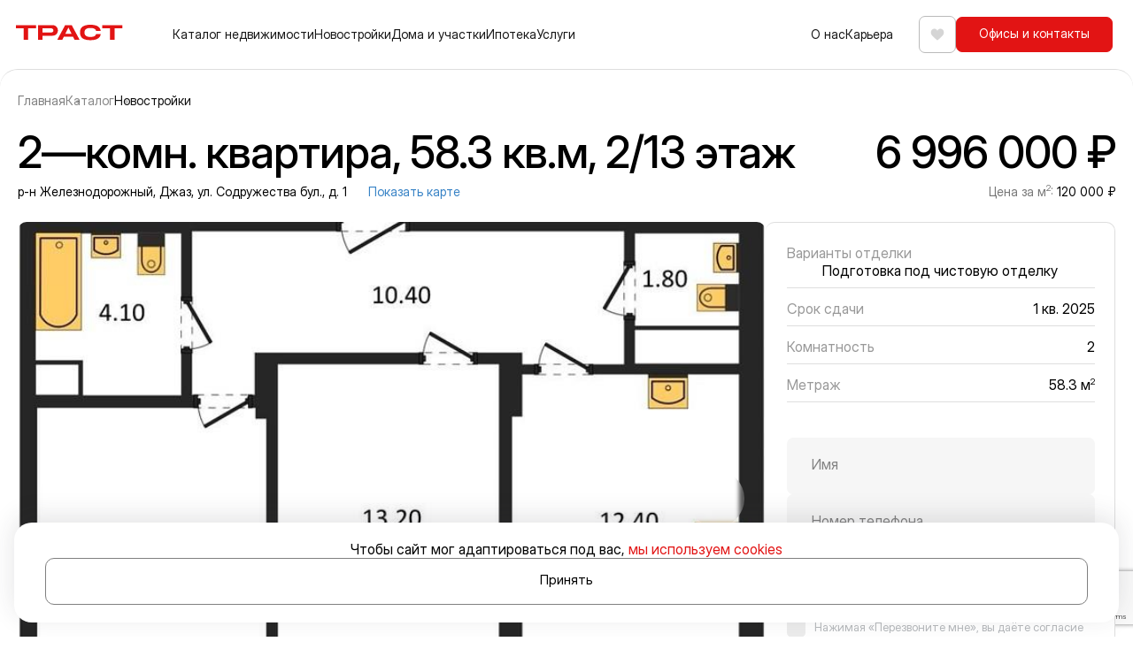

--- FILE ---
content_type: text/html; charset=UTF-8
request_url: https://trastvrn.ru/catalog/5049518
body_size: 188475
content:
<!DOCTYPE html>
<html lang="en-US" class="h-100">

<head>
    <meta charset="UTF-8">
    <meta name="viewport" content="width=device-width, initial-scale=1, shrink-to-fit=no">
    <title>2—комн. квартира, 58.3 кв.м, 2/13 этаж</title>
    
    <meta name="google-site-verification" content="_gD07272Zr7IPB98b669X2vUopMOvZuODZLwAZzh1To" />
    
    
    

    <!-- Yandex.Metrika counter 90246472 -->
    <script type="text/javascript" >
       (function(m,e,t,r,i,k,a){m[i]=m[i]||function(){(m[i].a=m[i].a||[]).push(arguments)};
       m[i].l=1*new Date();
       for (var j = 0; j < document.scripts.length; j++) {if (document.scripts[j].src === r) { return; }}
       k=e.createElement(t),a=e.getElementsByTagName(t)[0],k.async=1,k.src=r,a.parentNode.insertBefore(k,a)})
       (window, document, "script", "https://mc.yandex.ru/metrika/tag.js", "ym");
    
       ym(90246472, "init", {
            clickmap:true,
            trackLinks:true,
            accurateTrackBounce:true,
            webvisor:true
       });
    </script>
    <noscript><div><img src="https://mc.yandex.ru/watch/90246472" style="position:absolute; left:-9999px;" alt="" /></div></noscript>
    <!-- /Yandex.Metrika counter -->
    <script src="https://www.google.com/recaptcha/api.js?render=6LdtbZgqAAAAALd2onHGv1pr3EQN5jUHJ59k51HZ"></script>
    
    <!-- Google Tag Manager -->
<script>(function(w,d,s,l,i){w[l]=w[l]||[];w[l].push({'gtm.start':
new Date().getTime(),event:'gtm.js'});var f=d.getElementsByTagName(s)[0],
j=d.createElement(s),dl=l!='dataLayer'?'&l='+l:'';j.async=true;j.src=
'https://www.googletagmanager.com/gtm.js?id='+i+dl;f.parentNode.insertBefore(j,f);
})(window,document,'script','dataLayer','GTM-NST45QRN');</script>
<!-- End Google Tag Manager -->

    <base href="https://trastvrn.ru" />
    <meta name="csrf-param" content="_csrf-frontend">
<meta name="csrf-token" content="xfUEggKkiEemtbQ9utu_Z-0PScQdFHU6fcN2_4_9vHbosXbnOpf-MNLi8U_UtMsOhDgLoEd-Fwg3tUetup76JA==">
    <meta name="keywords" content="">
<meta name="description" content="">
<link type="image/x-icon" href="/favicon.ico" rel="icon">
<link href="/css/libs.min.css" rel="stylesheet">
<link href="/css/style.min.css" rel="stylesheet">    
</head>

<body>
    
    
<!-- <div class="modal" role="dialog" id="map" tabindex="-1" data-call="close" aria-modal="true"
     aria-labelledby="map-label">
    <div class="modal__content">
        <h2 class="visually-hidden" id="map-label">Предложения</h2>

        <button type="button" class="modal__close" data-call="close">
            <svg width="33" height="32" viewBox="0 0 33 32">
                <use xlink:href="img/sprite.svg#cross"></use>
            </svg>

            <span class="visually-hidden">Закрыть модальное окно</span>
        </button>

        <div id="catalog-map" class="map"></div>
    </div>
</div> -->

<div class="modal" role="dialog" id="book-apartment" tabindex="-1" data-call="close" aria-modal="true"
     aria-labelledby="book-apartment-label">
    <div class="modal__content modal__content--small">
        <h2 class="modal__title" id="book-apartment-label">Обратная связь</h2>

        <button type="button" class="modal__close" data-call="close">
            <svg width="33" height="32" viewBox="0 0 33 32">
                <use xlink:href="img/sprite.svg#cross"></use>
            </svg>

            <span class="visually-hidden">Закрыть модальное окно</span>
        </button>

        <form method="post"
              action="/feedback/send"
              onsubmit="return feedbackFormSubmit(this)"
              id="booking-form"
        >
            <input type="hidden" name="page_url" value="/catalog/5049518" />
            <input type="hidden" class="csrfToken"
                   name="_csrf-frontend"
                   value="xfUEggKkiEemtbQ9utu_Z-0PScQdFHU6fcN2_4_9vHbosXbnOpf-MNLi8U_UtMsOhDgLoEd-Fwg3tUetup76JA=="
            />
            <div class="row">
                <div class="row__col-12">
                    <div class="form-control form-control--fill">
                        <input type="text" id="name" class="form-control__input" name="name" placeholder="Имя">
                        <label for="name" class="form-control__label">Имя</label>
                    </div>
                </div>

                <div class="row__col-12">
                    <div class="form-control form-control--fill">
                        <input type="tel" id="mphone" class="form-control__input" name="phone" placeholder="+7 999 999 99 99">
                        <label for="mphone" class="form-control__label">Телефон</label>
                    </div>
                </div>

                <div class="row__col-12">
                    <div class="form-control form-control--fill">
                        <textarea id="comment" class="form-control__input" name="comment" placeholder="Комментарий"></textarea>
                        <label for="comment" class="form-control__label">Комментарий</label>
                    </div>
                </div>
            </div>

            <div class="modal__buttons modal__buttons--mt">
                <button type="reset" class="button button--linear" data-call="close">Отмена</button>
                <button type="submit" class="button modal__button button--fill">Отправить</button>
            </div>

            <p class="paragraph paragraph--small paragraph--pt">
                Нажимая «Отправить», я даю
                <a href="/privacy" class="inline-link" target="_blank">согласие на обработку персональных данных</a>
            </p>
        </form>
    </div>
</div>

<div class="modal" role="dialog" id="more-filters" tabindex="-1" data-call="close" aria-modal="true"
			aria-labelledby="more-filters-label">
			<div class="modal__content">
				<h2 class="visually-hidden" id="more-filters-label">Дополнительные фильтры</h2>
				<form
                id="dop_filter"
                action="/catalog"
                method="get"
                onsubmit="return beforeFilterSend(this)"
                >
				<header class="header--shadow">
					<h3 class="main--title">Дополнительные параметры</h3>
					<div class="modal__buttons">
						<button type="reset" class="button button--linear">Сбросить</button>
						<button type="submit" class="button modal__button button--fill">Показать
							предложения</button>
					</div>
				</header>
				<button type="button" class="modal__close" data-call="close">
					<svg width="33" height="32" viewBox="0 0 33 32">
						<use xlink:href="img/sprite.svg#cross"></use>
					</svg>

					<span class="visually-hidden">Закрыть модальное окно</span>
				</button>

				
					<section class="modal__section">

						<main>

							<div class="row">
								<div class="row__col-12 row__col-md-4">
									<fieldset class="form-control">
										<legend class="form-control__label">Общая площадь, м<sup>2</sup></legend>

										<div class="form-control__group">
											<input type="number" class="text-input" placeholder="от" aria-label="от"
												name="ts_from"
																							>
											<input type="number" class="text-input" placeholder="до" aria-label="до"
												name="ts_to"
																							>
										</div>
									</fieldset>
								</div>

								<div class="row__col-12 row__col-md-4">
									<fieldset class="form-control">
										<legend class="form-control__label">Площадь кухни, м<sup>2</sup></legend>

										<div class="form-control__group">
                                    <input type="number" class="text-input" placeholder="от" aria-label="от"
                                           name="ks_from"
                                                                            >
                                    <input type="number" class="text-input" placeholder="до" aria-label="до"
                                           name="ks_to"
                                                                            >
                                </div>
									</fieldset>
								</div>

								<div class="row__col-12 row__col-md-4">
									<fieldset class="form-control">
										<legend class="form-control__label">Жилая площадь, м<sup>2</sup></legend>

										<div class="form-control__group">
                                    <input type="number" class="text-input" placeholder="от" aria-label="от"
                                           name="ls_from"
                                                                            >
                                    <input type="number" class="text-input" placeholder="до" aria-label="до"
                                           name="ls_to"
                                                                            >
                                </div>
									</fieldset>
								</div>

								<div class="row__col-12 row__col-md-8">
									<fieldset class="form-control">
										<legend class="form-control__label">Этаж</legend>

										<div class="row">
											<div class="row__col-12 row__col-md-6">
											<div class="form-control__group">
                                            <input type="number" class="text-input" placeholder="от" aria-label="от"
                                                   name="floor_from"
                                                                                            >
                                            <input type="number" class="text-input" placeholder="до" aria-label="до"
                                                   name="floor_to"
                                                                                            >
                                        </div>
											</div>

											<div class="row__col-12 row__col-md-6">
												<div class="checkbox-wrapper">
                                                    <div class="checkbox not-first">
                                                        <input type="checkbox" id="not-first" name="dont_first"
                                                            class="visually-hidden checkbox__input" value="1"
                                                                                                                    >
                                                        <label for="not-first" class="checkbox__label">не первый</label>
                                                    </div>

                                                    <div class="checkbox not-last">
                                                        <input type="checkbox" id="not-last" name="dont_last"
                                                            class="visually-hidden checkbox__input" value="1"
                                                                                                                    >
                                                        <label for="not-last" class="checkbox__label">не последний</label>
                                                    </div>
												</div>
											</div>
										</div>
									</fieldset>
								</div>
							</div>

							<div class="row row--mt">
								<div class="row__col-12">
									<div class="checkbox-wrapper">
										<div class="checkbox">
										<input type="checkbox" id="design-renovation"
                                           class="visually-hidden checkbox__input"
                                           name="renovation[]" value="дизайнерский"
                                                                            >
											<label for="design-renovation" class="checkbox__label">дизайнерский
												ремонт</label>
										</div>

										<div class="checkbox">
										<input type="checkbox" id="good-condition"
                                           class="visually-hidden checkbox__input"
                                           name="quality[]" value="хорошее"
                                                                            >
											<label for="good-condition" class="checkbox__label">хорошее
												состояние</label>
										</div>

										<div class="checkbox">
										<input type="checkbox" id="living-condition"
                                           class="visually-hidden checkbox__input"
                                           name="quality[]" value="нормальное"
                                                                            >
											<label for="living-condition" class="checkbox__label">жилое
												состояние</label>
										</div>

										<div class="checkbox">
                                    <input type="checkbox" id="nice"
                                           class="visually-hidden checkbox__input"
                                           name="quality[]" value="отличное"
                                                                            >
                                    <label for="nice" class="checkbox__label">отличное состояние</label>
                                </div>

                                <div class="checkbox">
                                    <input type="checkbox" id="redecorating"
                                           class="visually-hidden checkbox__input"
                                           name="renovation[]" value="косметический"
                                                                            >
                                    <label for="redecorating" class="checkbox__label">косметический ремонт</label>
                                </div>

                                <div class="checkbox">
                                    <input type="checkbox" id="renovation"
                                           class="visually-hidden checkbox__input"
                                           name="renovation[]" value="евроремонт"
                                                                            >
                                    <label for="renovation" class="checkbox__label">евроремонт</label>
                                </div>

                                <div class="checkbox">
                                    <input type="checkbox" id="needs-renovation"
                                           class="visually-hidden checkbox__input"
                                           name="renovation[]" value="требует ремонта"
                                                                            >
                                    <label for="needs-renovation" class="checkbox__label">требует ремонта</label>
                                </div>

                                <div class="checkbox">
                                    <input type="checkbox" id="without-finishing"
                                           class="visually-hidden checkbox__input"
                                           name="renovation[]" value="Черновая"
                                                                            >
                                    <label for="without-finishing" class="checkbox__label">без отделки</label>
                                </div>
									</div>
								</div>
							</div>
						</main>

					</section>
                    <section class="modal__section">
						<h3 class="main--title">Удобства</h3>
						<div class="row">
							<div class="row__col-12 row__col-md-4">
								<div class="form-control">
									<label for="bathroom" class="form-control__label">Санузел</label>

									<select id="bathroom" name="bathroom" class="form-control__select">
                                        <option value="">Неважно</option>
                                                                                    <option  value="раздельный">раздельный</option>
                                                                                    <option  value="совмещенный">совмещенный</option>
                                                                                    <option  value="туалет">туалет</option>
                                        									</select>
								</div>
							</div>

							<div class="row__col-12 row__col-md-4">
								<div class="form-control">
									<label for="number-of-bathrooms" class="form-control__label">Количество
										санузлов</label>

									<select id="number-of-bathrooms" name="bathroom_num" class="form-control__select">
										<option value="">Неважно</option>
										                                            <option  value="2">2</option>
                                                                                    <option  value="3">3</option>
                                        									</select>
								</div>
							</div>
						</div>

						<div class="row row--mt">
							<div class="row__col-12">
								<div class="checkbox-wrapper">
									<div class="checkbox">
										<input type="checkbox" id="balcony" name="balcony[]" value="Балкон"
                                            class="visually-hidden checkbox__input" >
										<label for="balcony" class="checkbox__label">есть балкон</label>
									</div>

									<div class="checkbox">
										<input type="checkbox" id="loggia" name="balcony[]" value="Лоджи"
                                            class="visually-hidden checkbox__input" >
										<label for="loggia" class="checkbox__label">есть лоджия</label>
									</div>

									<div class="checkbox">
										<input type="checkbox" id="ground-parking" name="parking[]" value="Есть"
											class="visually-hidden checkbox__input" >
										<label for="ground-parking" class="checkbox__label">наземная парковка</label>
									</div>

									<div class="checkbox">
										<input type="checkbox" id="underground-parking" name="parking[]" value="Подземный"
											class="visually-hidden checkbox__input" >
										<label for="underground-parking" class="checkbox__label">подземная
											парковка</label>
									</div>
								</div>
							</div>
						</div>
					</section>
					<section class="modal__section">
						<h3 class="main--title">О доме</h3>

						<div class="row last">
							<div class="row__col-12 row__col-md-4">
								<fieldset class="form-control">
									<legend class="form-control__label">Этажей в доме</legend>

									<div class="form-control__group">
                                    <input type="number" class="text-input" placeholder="от" aria-label="от"
                                           name="floor_t_from"
										                                       >
                                    <input type="number" class="text-input" placeholder="до" aria-label="до"
                                           name="floor_t_to"
                                                                            >
                                </div>
								</fieldset>
							</div>

							<div class="row__col-12 row__col-md-8">
								<div class="checkbox-wrapper checkbox-wrapper--small">
								<div class="checkbox">
                                    <input type="checkbox" id="brick"
                                           class="visually-hidden checkbox__input"
                                           name="building_types[]" value="кирпичный"
                                                                               >
                                    <label for="brick" class="checkbox__label">кирпич</label>
                                </div>

                                <div class="checkbox">
                                    <input type="checkbox" id="monolith"
                                           class="visually-hidden checkbox__input"
                                           name="building_types[]" value="монолитный"
                                                                               >
                                    <label for="monolith" class="checkbox__label">монолит</label>
                                </div>

                                <div class="checkbox">
                                    <input type="checkbox" id="brick-monolithic"
                                           class="visually-hidden checkbox__input"
                                           name="building_types[]" value="кирпично-монолитный"
                                                                               >
                                    <label for="brick-monolithic" class="checkbox__label">кирпично-монолитный</label>
                                </div>

                                <div class="checkbox">
                                    <input type="checkbox" id="blocks"
                                           class="visually-hidden checkbox__input"
                                           name="building_types[]" value="блочный"
                                                                               >
                                    <label for="blocks" class="checkbox__label">блоки</label>
                                </div>

                                

                                <div class="checkbox">
                                    <input type="checkbox" id="panel"
                                           class="visually-hidden checkbox__input"
                                           name="building_types[]" value="панельный"
                                                                               >
                                    <label for="panel" class="checkbox__label">панель</label>
                                </div>

                                


								</div>
							</div>
						</div>
					</section>


				</form>
			</div>
		</div>

    <div class="modal" role="dialog" id="map" tabindex="-1" data-call="close" aria-modal="true"
        aria-labelledby="map-label">
        <div class="modal__content">
            <h2 class="visually-hidden" id="map-label">Предложения</h2>

            <button type="button" class="modal__close" data-call="close">
                <svg width="33" height="32" viewBox="0 0 33 32">
                    <use xlink:href="img/sprite.svg#cross"></use>
                </svg>

                <span class="visually-hidden">Закрыть модальное окно</span>
            </button>

            <div id="catalog-map" class="map" style="width: 100%; height: 600px;"></div>
        </div>
    </div>    <header class="header">
    <div class="header__container">
        <a href="/" class="logo header__logo">
            <span class="visually-hidden">Траст | Служба недвижимости</span>
            <svg width="121" height="18" viewBox="0 0 121 18" fill="none" xmlns="http://www.w3.org/2000/svg">
                <path d="M22.6374 0.412415V4.10929H13.8626V17.041H8.77475V4.10929H0V0.412415H22.6374Z" fill="#E21414" />
                <path
                    d="M41.4404 0.412415C42.5465 0.412415 43.5493 0.677529 44.4636 1.22249C45.378 1.76744 46.1006 2.48914 46.6315 3.38759C47.1772 4.30076 47.4426 5.3023 47.4426 6.40695C47.4426 7.51159 47.1772 8.51314 46.6315 9.42631C46.0858 10.3395 45.3632 11.0612 44.4636 11.5914C43.5493 12.1216 42.5465 12.4015 41.4404 12.4015H30.1143V17.0263H25.0412V0.412415H25.2624H30.1143H41.4404ZM40.0541 8.73407C40.6883 8.73407 41.2339 8.51314 41.6911 8.05655C42.1483 7.59997 42.3695 7.05501 42.3695 6.42168C42.3695 5.78835 42.1483 5.24339 41.6911 4.7868C41.2339 4.33022 40.6883 4.10929 40.0541 4.10929H30.1143V8.73407H40.0541Z"
                    fill="#E21414" />
                <path
                    d="M63.016 0.412415L71.9529 17.041H66.3047L64.5645 13.5798H54.079L52.3241 17.041H46.6758L55.6127 0.412415H63.016ZM62.8538 10.2069L59.3144 3.1372L55.7602 10.2069H62.8538Z"
                    fill="#E21414" />
                <path
                    d="M84.1638 13.7712C84.5325 13.7712 85.0192 13.7565 85.6386 13.7123C86.258 13.6681 86.8921 13.565 87.5705 13.3588C88.2341 13.1674 88.8535 12.8433 89.3992 12.4015C89.9596 11.9596 90.3577 11.341 90.6085 10.5309H95.7996C95.4899 12.7991 94.3838 14.5224 92.4519 15.6859C90.5347 16.8495 87.7622 17.4387 84.1638 17.4387C80.2262 17.4387 77.2915 16.7317 75.3448 15.3325C73.4129 13.9332 72.4396 11.8712 72.4396 9.17591V8.26274C72.4396 5.55268 73.4129 3.50541 75.3448 2.10619C77.2767 0.706975 80.2115 0 84.1638 0C87.7622 0 90.52 0.589143 92.4519 1.7527C94.3691 2.91626 95.4899 4.63951 95.7996 6.89298H90.6085C90.3577 6.09764 89.9448 5.47904 89.3992 5.03718C88.8388 4.59532 88.2341 4.27129 87.5705 4.07982C86.9068 3.88835 86.258 3.77052 85.6386 3.72634C85.0192 3.68215 84.5325 3.66742 84.1638 3.66742C83.8394 3.66742 83.3969 3.68215 82.8513 3.71161C82.3056 3.74106 81.7157 3.82943 81.1111 3.97672C80.5064 4.12401 79.9165 4.37439 79.3709 4.71315C78.8252 5.05191 78.3828 5.52322 78.0289 6.12709C77.6749 6.73097 77.498 7.51158 77.498 8.48367V8.94026C77.498 9.91234 77.6749 10.693 78.0289 11.2968C78.3828 11.9007 78.8252 12.372 79.3709 12.7255C79.9165 13.0643 80.4917 13.3146 81.1111 13.4619C81.7157 13.6092 82.3056 13.6976 82.8513 13.727C83.3969 13.7565 83.8246 13.7712 84.1638 13.7712Z"
                    fill="#E21414" />
                <path d="M120.207 0.412415V4.10929H111.432V17.041H106.344V4.10929H97.5693V0.412415H120.207Z"
                    fill="#E21414" />
            </svg>
        </a>
        <!-- <div class="header__info"> -->

        <nav id="main-navigation" class="navigation header__navigation">
            <a href="/catalog" class="navigation__link" data-call="dropdown" data-on="click"
                aria-haspopup="true" aria-controls="real-estate-dropdown">
                Каталог <span class="visually-hidden visually-hidden--md">недвижимости</span>
            </a>

            <a href="/catalog?main_type%5B%5D=2&categories%5B%5D=1"
                class="navigation__link">Новостройки</a>

            <a href="/catalog?categories%5B%5D=3" class="navigation__link">Дома и участки
            </a>

            <a href="/mortgage" class="navigation__link">Ипотека</a>

            <a href="/services/kupit" class="navigation__link">Услуги</a>

            <div id="real-estate-dropdown" class="dropdown header__dropdown">
                <div class="container dropdown__container">
                    <ul class="link-list header__link-list link-list--dark">
                        <li class="link-list__item">
                            <a href="/catalog"
                                class="link-list__link">База недвижимости</a>
                        </li>
                        <li class="link-list__item">
                            <a href="/catalog?main_type%5B%5D=2&categories%5B%5D=1"
                                class="link-list__link">Квартиры
                                в новостройке</a>
                        </li>

                        <li class="link-list__item">
                            <a href="/catalog?main_type%5B%5D=1&categories%5B%5D=1"
                                class="link-list__link">Квартиры
                                во вторичке</a>
                        </li>

                        <li class="link-list__item">
                            <a href="/buildings" class="link-list__link">
                                Жилые комплексы
                            </a>
                        </li>

                        <li class="link-list__item">
                            <a href="/catalog?categories%5B%5D=3" class="link-list__link">
                                Дом или дача
                            </a>
                        </li>

                        <li class="link-list__item">
                            <a href="/catalog?categories%5B%5D=4" class="link-list__link">
                                Часть дома
                            </a>
                        </li>

                        <li class="link-list__item">
                            <a href="/catalog?categories%5B%5D=6" class="link-list__link">
                                Таунхаус
                            </a>
                        </li>

                        <li class="link-list__item">
                            <a href="/catalog?categories%5B%5D=5" class="link-list__link">
                                Участок
                            </a>
                        </li>
                    </ul>                    

                    <ul class="link-list">
                        <li class="link-list__item">
                            <a href="/catalog/right-coast" class="link-list__link">Квартиры на
                                правом берегу</a>
                        </li>

                        <li class="link-list__item">
                            <a href="/catalog/left-coast" class="link-list__link">Квартиры на
                                левом берегу</a>
                        </li>

                        <li class="link-list__item">
                            <a href="/catalog/zheleznodorozhniy" class="link-list__link">Квартиры
                                в Железнодорожном р-не</a>
                        </li>

                        <li class="link-list__item">
                            <a href="/catalog/sovetskiy" class="link-list__link">Квартиры в
                                Советском р-не</a>
                        </li>

                        <li class="link-list__item">
                            <a href="/catalog/leninskiy" class="link-list__link">Квартиры в
                                Ленинском р-не</a>
                        </li>

                        <li class="link-list__item">
                            <a href="/catalog/kominternovskiy" class="link-list__link">Квартиры в
                                Коминтерновском р-не</a>
                        </li>
                    </ul>

                    <ul class="link-list header__link-list link-list--dark">
                        <li class="link-list__item">
                            <a href="/catalog/studio" class="link-list__link">Квартиры студии</a>
                        </li>

                        <li class="link-list__item">
                            <a href="/catalog/one-room" class="link-list__link">1-комнатные
                                квартиры</a>
                        </li>

                        <li class="link-list__item">
                            <a href="/catalog/two-room" class="link-list__link">2-комнатные
                                квартиры</a>
                        </li>

                        <li class="link-list__item">
                            <a href="/catalog/three-room" class="link-list__link">3-комнатные
                                квартиры</a>
                        </li>

                        <li class="link-list__item">
                            <a href="/catalog/four-room" class="link-list__link">4-комнатные
                                квартиры</a>
                        </li>
                    </ul>

                    <!-- <a href="#" class="card header__card card--white card--icon-bonus card--pr">
                        <h3 class="card__title">Программа лояльности</h3>

                        <p class="paragraph header__paragraph">Вступайте в клуб, <br> получайте бонусы <br>и скидки
                        </p>

                        <svg width="13" height="12" viewBox="0 0 13 12" class="card__arrow card__arrow--red">
                            <use xlink:href="img/sprite.svg#arrow-right"></use>
                        </svg>
                    </a> -->
                </div>
                <!-- </div> -->
            </div>
        </nav>

        <nav id="main-navigation-2" class="navigation header__navigation header__navigation_last">
            <a href="/company" class="navigation__link gray">О&nbsp;нас</a>
            <a href="/career" class="navigation__link gray">Карьера</a>
            <a href="/contacts"
                class="button header__button header__button--expanded button--fill red">
                Офисы и контакты
            </a>
        </nav>

        <div class="header__buttons">
            <a class="contacts_min" href="/contacts">
                <svg width="22" height="22" viewBox="0 0 22 22">
                    <use xlink:href="/img/sprite.svg#location"></use>
                </svg>
            </a>
            <div class="like header_pc header__like" data-amount="0">
                <a href="/favorite" class="like__label" title="Избранное">
                    <svg width="22" height="22" viewBox="0 0 22 22">
                        <use xlink:href="/img/sprite.svg#like"></use>
                    </svg>

                    <span class="visually-hidden">Избранное</span>
                </a>
            </div>
            <!-- <div class="telegram header_pc">
                <a href="https://t.me/trastvoronezh_bot" class="like__label" title="Телеграм">
                    <svg class="header_pc" width="22" height="22" viewBox="0 0 22 22">
                        <use xlink:href="/img/sprite.svg#tg"></use>
                    </svg>
                    <span class="visually-hidden">Телеграм</span>
                </a>
            </div> -->
            <a href="/contacts" class="button header__button button--fill red">
                Офисы и контакты
            </a>
            <button type="button" class="header__toggle" aria-controls="main-navigation" aria-expanded="false">
                <span class="visually-hidden header__toggle-text">Развернуть меню</span>

                <svg width="22" height="22" viewBox="0 0 22 22">
                    <use xlink:href="/img/sprite.svg#burger"></use>
                </svg>
            </button>
        </div>




    </div>
    <div id="customModalMap" class="modal modal--custom">
        <div class="modal-content modal-content--map">
            <div class="modal-map__info">
                <div class="object__info section__wrapper">
                    <h1 class="main-title--30">2-комнат. квартира</h1>

                    <p class="main-title--30 ml-auto">5 000 000 ₽</p>
                </div>

                <div class="object__info section__wrapper">
                    <p class="paragraph section__paragraph">
                        Московский проспект, 114
                    </p>
                    <p class="paragraph section__paragraph section__paragraph--ml"><span class="price_for_m2">Цена за
                            м<sup>2</sup>:</span> 81 000 ₽</p>
                </div>

                <div id="custom-offer-map" style="width: 100%; height: 400px;" class="object_map map modal-map__map map map--mt print-hide"
						data-longitude="34.3" data-latitude="54.6"></div>

                <div class="modal-map__bottom">
                    <div class="modal-map__text">
                        <h3>Александра Свистоплясова</h3>
                        <p>Cпециалист по недвижимости высшей категории</p>
                    </div>
                    <div class="apartment__buttons__low">
                        <button class="show_nubmer" data-call="phone-number" data-phone="123123123">Позвонить</button>
                        <!-- <a href="https://wa.me/123123123" class="btn-small wa"></a>
                        <a href="https://t.me/+123123123" class="btn-small tg"></a> -->
                    </div>
                </div>

            </div>
        </div>
        <div onclick="closeModalMap()" class="dark close-custom-map">
    </div>
    </div>
    <div id="customModalMap_building" class="modal modal--custom">
        <div class="modal-content modal-content--map">
            <div class="modal-map__info">
                <div id="map_building" style="width: 100%; height: 400px;" class="object_map map modal-map__map map map--mt print-hide"
						data-longitude="34.3" data-latitude="54.6"></div>
            </div>
        </div>
        <div onclick="closeModalMap_building()" class="dark close-custom-map">

        </div>
    </div>

    <div id="customModal" class="modal modal--custom">
        <div class="modal-content">
            <div class="modal__image">

            </div>
            <div class="modal__info">
                <h2 class="main--title">Консультируем бесплатно<br>
                    и с удовольствием</h2>
                <p class="modal__text">Наши специалисты ответят на все вопросы и помогут
                    сэкономить 80% вашего времени.</p>
                <form id="feedback-form2" action="/feedback/send" method="post"
                    onsubmit="return feedbackFormSubmit(this)">
                    <input type="hidden" name="page_url" value="/catalog/5049518" />
                    <input type="hidden" class="csrfToken" name="_csrf-frontend"
                        value="xfUEggKkiEemtbQ9utu_Z-0PScQdFHU6fcN2_4_9vHbosXbnOpf-MNLi8U_UtMsOhDgLoEd-Fwg3tUetup76JA==" />
                    <input type="hidden" id="g-recaptcha-response" name="g-recaptcha-response">
                    <div class="form-control form-control--fill">
                        <input type="text" id="name" name="name" class="form-control__input" placeholder="Имя">
                        <label for="name" class="form-control__label">Имя</label>
                    </div>
                    <div class="form-control form-control--fill">
                        <input type="tel" id="phone" name="phone" class="form-control__input" 
                           placeholder="Телефон" 
                           pattern="^(\+7|7|8?\s?\(?[0-9]{3}\)?[\s-]?[0-9]{3}[\s-]?[0-9]{2}[\s-]?[0-9]{2}$" 
                           required>
                    <label for="phone" class="form-control__label">Телефон</label>

                    </div>

                    <div class="agreement">
                        <div class="checkbox">
                                <input type="checkbox" id="modal-agree-checkbox" class="visually-hidden checkbox__input"
                                    name="modal-agree-checkbox" value="0" >
                                <label for="modal-agree-checkbox" class="checkbox__label"></label>
                        </div>
                        <p class="agreement__text">Нажимая «Перезвоните мне», вы даёте согласие на <a href="/privacy">обработку персональных данных</a></p>
                    </div>
                    <button style="grid-column: span 2" class="modal__button" id="modal-submit-button" disabled>Перезвоните мне</button>
                </form>
            </div>
        </div>
        <div onclick="closeModalMortgage()" class="dark">

        </div>
    </div>
</header>

    <main class="main page_object page_catalog">
	<section class="section section--object section--first section--first--new">
		<div class="container">
			<div class="section__wrapper section__wrapper--mb-sm">
				<ol class="breadcrumbs">
					<li class="breadcrumbs__item">
						<a href="/" class="breadcrumbs__link">Главная</a>
					</li>

					<li class="breadcrumbs__item last">
						<a href="/catalog" class="breadcrumbs__link">Каталог</a>
					</li>
					<li class="breadcrumbs__item last">
						<a href="/catalog?main_type%5B%5D=2&categories%5B%5D=1" class="breadcrumbs__link"> Новостройки </a>
					</li>
				</ol>
				<div style="display: none;"> <!-- КОСТЫЛЬ!!!! исправлять надо в catalog.js -->
				
<script>
    function updateDistrictFilterCount() {
        const districtCheckboxes = document.querySelectorAll('#district-dropdown input[type="checkbox"]:checked');
        const districtFilterButton = document.querySelector('#district-filter');
        districtFilterButton.setAttribute('data-filters-count', districtCheckboxes.length);
    }

    document.querySelectorAll('#district-dropdown input[type="checkbox"]').forEach(checkbox => {
        checkbox.addEventListener('change', updateDistrictFilterCount);
    });

</script>

<form class="filter" action="/catalog" method="get"
    onsubmit="return beforeFilterSend(this)">
    <h3 class="visually-hidden">Фильтр</h3>

    <ul class="filter__list">
        <li class="filter__item">
            <button type="button" id="apartment-filter"
                class="filter__dropdown-control filter__dropdown-control--apartment" aria-label="Выбрать тип квартиры"
                data-call="dropdown" data-on="click" aria-haspopup="true" aria-controls="apartment-dropdown">
                Тип недвижимости

                <svg width="14" height="14" viewBox="0 0 14 14" class="filter__dropdown-icon">
                    <use xlink:href="img/sprite.svg#arrow-down"></use>
                </svg>
            </button>

            <fieldset id="apartment-dropdown" class="dropdown filter__dropdown">
                <legend class="visually-hidden">Тип квартиры</legend>

                <div class="checkbox checkbox--dropdown">
                    <input type="checkbox" id="new-building" class="visually-hidden checkbox__input" name="main_type[]"
                        data-filter="apartment-filter" value="2" >
                    <label for="new-building" class="checkbox__label">Квартира в новостройке</label>
                </div>

                <div class="checkbox checkbox--dropdown checkbox--divider">
                    <input type="checkbox" id="resale" class="visually-hidden checkbox__input" name="main_type[]"
                        data-filter="apartment-filter" value="1" >
                    
                    <label for="resale" class="checkbox__label">Квартира во вторичке</label>
                </div>
                <input type="hidden" id="resale_dop" class="visually-hidden checkbox__input" name="categories[]" value="1">
                <div class="checkbox checkbox--dropdown checkbox--divider">
                    <input type="checkbox" id="room" class="visually-hidden checkbox__input" name="categories[]"
                        data-filter="apartment-filter" value="2" >
                    <label for="room" class="checkbox__label">Комната</label>
                </div>

                <!-- <div class="checkbox checkbox--dropdown checkbox--divider">
                                    <input type="checkbox" id="share" class="visually-hidden checkbox__input"
                                        name="apartment-ownership" data-filter="apartment-filter">
                                    <label for="share" class="checkbox__label">Доля</label>
                                </div> -->

                <div class="checkbox checkbox--dropdown">
                    <input type="checkbox" id="house" class="visually-hidden checkbox__input" name="categories[]"
                        data-filter="apartment-filter" value="3" >
                    <label for="house" class="checkbox__label">Дом или дача</label>
                </div>

                <div class="checkbox checkbox--dropdown">
                    <input type="checkbox" id="part" class="visually-hidden checkbox__input" name="categories[]"
                        data-filter="apartment-filter" value="4" >
                    <label for="part" class="checkbox__label">Часть дома</label>
                </div>

                <div class="checkbox checkbox--dropdown">
                    <input type="checkbox" id="townhouse" class="visually-hidden checkbox__input" name="categories[]"
                        data-filter="apartment-filter" value="6" >
                    <label for="townhouse" class="checkbox__label">Таунхаус</label>
                </div>

                <div class="checkbox checkbox--dropdown">
                    <input type="checkbox" id="plot" class="visually-hidden checkbox__input" name="categories[]"
                        data-filter="apartment-filter" value="5" >
                    <label for="plot" class="checkbox__label">Участок</label>
                </div>
            </fieldset>
        </li>

        <li class="filter__item filter_room">
            <button type="button" id="roominess-filter"
                class="filter__dropdown-control filter__dropdown-control--roominess" data-call="dropdown"
                data-on="click" aria-haspopup="true" aria-controls="roominess-dropdown">
                Комнатность

                <svg width="14" height="14" viewBox="0 0 14 14" class="filter__dropdown-icon">
                    <use xlink:href="img/sprite.svg#arrow-down"></use>
                </svg>
            </button>

            <fieldset id="roominess-dropdown" class="dropdown filter__dropdown">
                <legend class="visually-hidden">Комнатность</legend>
                <h2 class="phone--title">Комнатность</h2>
                <div class="button-group button-group--divided dropdown__button-group">
                    <input type="checkbox" id="number-of-rooms-1" class="visually-hidden button-group__input"
                        name="rooms[]" data-filter="roominess-filter" value="1"
                         >
                    <label for="number-of-rooms-1" class="button-group__button button-group__button--fix-size">
                        1
                    </label>

                    <input type="checkbox" id="number-of-rooms-2" class="visually-hidden button-group__input"
                        name="rooms[]" data-filter="roominess-filter" value="2"
                         >
                    <label for="number-of-rooms-2" class="button-group__button button-group__button--fix-size">
                        2
                    </label>

                    <input type="checkbox" id="number-of-rooms-3" class="visually-hidden button-group__input"
                        name="rooms[]" data-filter="roominess-filter" value="3"
                         >
                    <label for="number-of-rooms-3" class="button-group__button button-group__button--fix-size">
                        3
                    </label>

                    <input type="checkbox" id="number-of-rooms-4" class="visually-hidden button-group__input"
                        name="rooms[]" data-filter="roominess-filter" value="4"
                        >
                    <label for="number-of-rooms-4" class="button-group__button button-group__button--fix-size">
                        4+
                    </label>
                </div>

                <div class="checkbox checkbox--dropdown">
                    <input type="checkbox" id="studio" class="visually-hidden checkbox__input" name="studio"
                        data-filter="roominess-filter" value="1"                         >
                    <label for="studio" class="checkbox__label">Студия</label>
                </div>

                <!-- <div class="checkbox checkbox--dropdown">
                                    <input type="checkbox" id="free-layout" class="visually-hidden checkbox__input"
                                        name="apartment-roominess" data-filter="roominess-filter">
                                    <label for="free-layout" class="checkbox__label">Свободная планировка???</label>
                                </div> -->
            </fieldset>
        </li>

        <li class="filter__item filter_price">
            <button type="button" id="price-filter" class="filter__dropdown-control filter__dropdown-control--price"
                data-call="dropdown" data-on="click" aria-haspopup="true" aria-controls="price-dropdown"
                aria-label="Указать диапазон стоимости">
                                    0                                                    — 90000000                 <span class="js-price-postfix">₽</span>
            </button>

            <fieldset id="price-dropdown" class="dropdown filter__dropdown">
                <legend class="visually-hidden">Стоимость</legend>

                <label class="input-wrapper input-wrapper--rouble dropdown__input-wrapper">
                    <input type="number" id="price-from" class="text-input" name="price_from" placeholder="от"
                        min="0" max="90000000" step="100000"  value="0"
                        >
                    <span class="visually-hidden">От</span>
                    <span class="js-price-postfix">₽</span>
                </label>

                <label class="input-wrapper input-wrapper--rouble dropdown__input-wrapper">
                    <input type="number" id="price-to" class="text-input" name="price_to" placeholder="до" min="0"
                        max="90100000" step="100000"  value="90000000" tabindex="1"
                        >
                    <span class="visually-hidden">До</span>
                    <span class="js-price-postfix">₽</span>
                </label>
            </fieldset>
        </li>

        <li class="filter__item filter_district">
    <button type="button" id="district-filter"
        class="filter__dropdown-control filter__dropdown-control--district" aria-label="Выбрать район"
        data-filters-count="0" data-call="dropdown" data-on="click" aria-haspopup="true"
        aria-controls="district-dropdown">
        Район
        <svg width="14" height="14" viewBox="0 0 14 14" class="filter__dropdown-icon">
            <use xlink:href="img/sprite.svg#arrow-down"></use>
        </svg>
    </button>

    <fieldset id="district-dropdown" class="dropdown filter__dropdown" style="max-height: 370px; overflow-y: auto;">
        <legend class="visually-hidden">Районы</legend>

        
                                <div class="checkbox checkbox--dropdown">
                <input type="checkbox" id="district-Воронеж"
                    class="visually-hidden checkbox__input" name="districts[]" value="Воронеж"
                    >
                <label for="district-Воронеж" class="checkbox__label">
                    Воронеж                </label>
            </div>
                                <div class="checkbox checkbox--dropdown">
                <input type="checkbox" id="district-Железнодорожный"
                    class="visually-hidden checkbox__input" name="districts[]" value="Железнодорожный"
                    >
                <label for="district-Железнодорожный" class="checkbox__label">
                    Железнодорожный                </label>
            </div>
                                <div class="checkbox checkbox--dropdown">
                <input type="checkbox" id="district-Коминтерновский"
                    class="visually-hidden checkbox__input" name="districts[]" value="Коминтерновский"
                    >
                <label for="district-Коминтерновский" class="checkbox__label">
                    Коминтерновский                </label>
            </div>
                                <div class="checkbox checkbox--dropdown">
                <input type="checkbox" id="district-Советский"
                    class="visually-hidden checkbox__input" name="districts[]" value="Советский"
                    >
                <label for="district-Советский" class="checkbox__label">
                    Советский                </label>
            </div>
                                <div class="checkbox checkbox--dropdown">
                <input type="checkbox" id="district-Левобережный"
                    class="visually-hidden checkbox__input" name="districts[]" value="Левобережный"
                    >
                <label for="district-Левобережный" class="checkbox__label">
                    Левобережный                </label>
            </div>
                                <div class="checkbox checkbox--dropdown">
                <input type="checkbox" id="district-Ленинский"
                    class="visually-hidden checkbox__input" name="districts[]" value="Ленинский"
                    >
                <label for="district-Ленинский" class="checkbox__label">
                    Ленинский                </label>
            </div>
                                <div class="checkbox checkbox--dropdown">
                <input type="checkbox" id="district-Центральный"
                    class="visually-hidden checkbox__input" name="districts[]" value="Центральный"
                    >
                <label for="district-Центральный" class="checkbox__label">
                    Центральный                </label>
            </div>
                                <div class="checkbox checkbox--dropdown">
                <input type="checkbox" id="district-ВАИ-микрорайон"
                    class="visually-hidden checkbox__input" name="districts[]" value="ВАИ микрорайон"
                    >
                <label for="district-ВАИ-микрорайон" class="checkbox__label">
                    ВАИ микрорайон                </label>
            </div>
                                <div class="checkbox checkbox--dropdown">
                <input type="checkbox" id="district-Шилово-микрорайон"
                    class="visually-hidden checkbox__input" name="districts[]" value="Шилово микрорайон"
                    >
                <label for="district-Шилово-микрорайон" class="checkbox__label">
                    Шилово микрорайон                </label>
            </div>
                    <div class="district-divider" style="margin:8px 0 15px; border-top:1px solid #ccc;"></div>            <div class="checkbox checkbox--dropdown">
                <input type="checkbox" id="district-Рамонский-район"
                    class="visually-hidden checkbox__input" name="districts[]" value="Рамонский район"
                    >
                <label for="district-Рамонский-район" class="checkbox__label">
                    Рамонский район                </label>
            </div>
                                <div class="checkbox checkbox--dropdown">
                <input type="checkbox" id="district-Новоусманский"
                    class="visually-hidden checkbox__input" name="districts[]" value="Новоусманский"
                    >
                <label for="district-Новоусманский" class="checkbox__label">
                    Новоусманский                </label>
            </div>
                                <div class="checkbox checkbox--dropdown">
                <input type="checkbox" id="district-Рамонский"
                    class="visually-hidden checkbox__input" name="districts[]" value="Рамонский"
                    >
                <label for="district-Рамонский" class="checkbox__label">
                    Рамонский                </label>
            </div>
                                <div class="checkbox checkbox--dropdown">
                <input type="checkbox" id="district-Павловск"
                    class="visually-hidden checkbox__input" name="districts[]" value="Павловск"
                    >
                <label for="district-Павловск" class="checkbox__label">
                    Павловск                </label>
            </div>
                                <div class="checkbox checkbox--dropdown">
                <input type="checkbox" id="district-Богучар"
                    class="visually-hidden checkbox__input" name="districts[]" value="Богучар"
                    >
                <label for="district-Богучар" class="checkbox__label">
                    Богучар                </label>
            </div>
                                <div class="checkbox checkbox--dropdown">
                <input type="checkbox" id="district-Боровое-микрорайон"
                    class="visually-hidden checkbox__input" name="districts[]" value="Боровое микрорайон"
                    >
                <label for="district-Боровое-микрорайон" class="checkbox__label">
                    Боровое микрорайон                </label>
            </div>
                                <div class="checkbox checkbox--dropdown">
                <input type="checkbox" id="district-Малышево-микрорайон"
                    class="visually-hidden checkbox__input" name="districts[]" value="Малышево микрорайон"
                    >
                <label for="district-Малышево-микрорайон" class="checkbox__label">
                    Малышево микрорайон                </label>
            </div>
                                <div class="checkbox checkbox--dropdown">
                <input type="checkbox" id="district-Никольское"
                    class="visually-hidden checkbox__input" name="districts[]" value="Никольское"
                    >
                <label for="district-Никольское" class="checkbox__label">
                    Никольское                </label>
            </div>
                                <div class="checkbox checkbox--dropdown">
                <input type="checkbox" id="district-Репное-микрорайон"
                    class="visually-hidden checkbox__input" name="districts[]" value="Репное микрорайон"
                    >
                <label for="district-Репное-микрорайон" class="checkbox__label">
                    Репное микрорайон                </label>
            </div>
                                <div class="checkbox checkbox--dropdown">
                <input type="checkbox" id="district-Краснолесный-микрорайон"
                    class="visually-hidden checkbox__input" name="districts[]" value="Краснолесный микрорайон"
                    >
                <label for="district-Краснолесный-микрорайон" class="checkbox__label">
                    Краснолесный микрорайон                </label>
            </div>
                                <div class="checkbox checkbox--dropdown">
                <input type="checkbox" id="district-Первое-Мая-микрорайон"
                    class="visually-hidden checkbox__input" name="districts[]" value="Первое Мая микрорайон"
                    >
                <label for="district-Первое-Мая-микрорайон" class="checkbox__label">
                    Первое Мая микрорайон                </label>
            </div>
                                <div class="checkbox checkbox--dropdown">
                <input type="checkbox" id="district-Лазурит-Тепличный-снт"
                    class="visually-hidden checkbox__input" name="districts[]" value="Лазурит-Тепличный снт"
                    >
                <label for="district-Лазурит-Тепличный-снт" class="checkbox__label">
                    Лазурит-Тепличный снт                </label>
            </div>
                                <div class="checkbox checkbox--dropdown">
                <input type="checkbox" id="district-Придонской-микрорайон"
                    class="visually-hidden checkbox__input" name="districts[]" value="Придонской микрорайон"
                    >
                <label for="district-Придонской-микрорайон" class="checkbox__label">
                    Придонской микрорайон                </label>
            </div>
                                <div class="checkbox checkbox--dropdown">
                <input type="checkbox" id="district-Отрожка-микрорайон"
                    class="visually-hidden checkbox__input" name="districts[]" value="Отрожка микрорайон"
                    >
                <label for="district-Отрожка-микрорайон" class="checkbox__label">
                    Отрожка микрорайон                </label>
            </div>
                                <div class="checkbox checkbox--dropdown">
                <input type="checkbox" id="district-Семилукский"
                    class="visually-hidden checkbox__input" name="districts[]" value="Семилукский"
                    >
                <label for="district-Семилукский" class="checkbox__label">
                    Семилукский                </label>
            </div>
                                <div class="checkbox checkbox--dropdown">
                <input type="checkbox" id="district-Петровские-озёра"
                    class="visually-hidden checkbox__input" name="districts[]" value="Петровские озёра"
                    >
                <label for="district-Петровские-озёра" class="checkbox__label">
                    Петровские озёра                </label>
            </div>
                                <div class="checkbox checkbox--dropdown">
                <input type="checkbox" id="district-Сомово"
                    class="visually-hidden checkbox__input" name="districts[]" value="Сомово"
                    >
                <label for="district-Сомово" class="checkbox__label">
                    Сомово                </label>
            </div>
                                <div class="checkbox checkbox--dropdown">
                <input type="checkbox" id="district-Мостозавод-микрорайон"
                    class="visually-hidden checkbox__input" name="districts[]" value="Мостозавод микрорайон"
                    >
                <label for="district-Мостозавод-микрорайон" class="checkbox__label">
                    Мостозавод микрорайон                </label>
            </div>
                                <div class="checkbox checkbox--dropdown">
                <input type="checkbox" id="district-Электроника-микрорайон"
                    class="visually-hidden checkbox__input" name="districts[]" value="Электроника микрорайон"
                    >
                <label for="district-Электроника-микрорайон" class="checkbox__label">
                    Электроника микрорайон                </label>
            </div>
                                <div class="checkbox checkbox--dropdown">
                <input type="checkbox" id="district-Мичуринец-ДНТ"
                    class="visually-hidden checkbox__input" name="districts[]" value="Мичуринец ДНТ"
                    >
                <label for="district-Мичуринец-ДНТ" class="checkbox__label">
                    Мичуринец ДНТ                </label>
            </div>
            </fieldset>
</li>
</ul>

<div class="form_mobile_buttons">
            <button type="button" data-call="modal" aria-controls="more-filters" aria-haspopup="dialog"
            class="button filter__button filter__button_filter button--fill">
            Фильтры        </button>
        <button type="button" class="button button--linear" id="show-map" data-call="modal" aria-controls="map"
        aria-haspopup="dialog">
        На карте
    </button>
</div>

<button type="submit" class="button filter__button button--fill">
    <p class="button_text">Смотреть</p>
</button>




    
        <div class="filter__external-buttons">
            <!-- <button type="button" class="button button--linear" id="show-map"
                    data-call="modal" aria-controls="map" aria-haspopup="dialog">
                Показать на карте
            </button> -->

            <!-- <button type="button" class="button button--linear button--filter"
                    data-call="modal" aria-controls="more-filters" aria-haspopup="dialog">
                Ещё фильтры
            </button> -->
        </div>

        <div class="modal" role="dialog" id="more-filters" tabindex="-1" data-call="close" aria-modal="true"
            aria-labelledby="more-filters-label">
            <div class="modal__content">
                <h2 class="visually-hidden" id="more-filters-label">Дополнительные фильтры</h2>

                <button type="button" class="modal__close" data-call="close">
                    <svg width="33" height="32" viewBox="0 0 33 32">
                        <use xlink:href="img/sprite.svg#cross"></use>
                    </svg>

                    <span class="visually-hidden">Закрыть модальное окно</span>
                </button>


                <section class="modal__section">
                    <h3 class="modal__title">Дополнительные параметры1</h3>

                    <div class="row">
                        <div class="row__col-12 row__col-md-4">
                            <fieldset class="form-control">
                                <legend class="form-control__label">Общая площадь, м<sup>2</sup></legend>

                                <div class="form-control__group">
                                    <input type="number" class="text-input" placeholder="от" aria-label="от" name="ts_from"
                                        >
                                    <input type="number" class="text-input" placeholder="до" aria-label="до" name="ts_to"
                                        >
                                </div>
                            </fieldset>
                        </div>

                        <div class="row__col-12 row__col-md-4">
                            <fieldset class="form-control">
                                <legend class="form-control__label">Площадь кухни, м<sup>2</sup></legend>

                                <div class="form-control__group">
                                    <input type="number" class="text-input" placeholder="от" aria-label="от" name="ks_from"
                                        >
                                    <input type="number" class="text-input" placeholder="до" aria-label="до" name="ks_to"
                                        >
                                </div>
                            </fieldset>
                        </div>

                        <div class="row__col-12 row__col-md-4">
                            <fieldset class="form-control">
                                <legend class="form-control__label">Жилая площадь, м<sup>2</sup></legend>

                                <div class="form-control__group">
                                    <input type="number" class="text-input" placeholder="от" aria-label="от" name="ls_from"
                                        >
                                    <input type="number" class="text-input" placeholder="до" aria-label="до" name="ls_to"
                                        >
                                </div>
                            </fieldset>
                        </div>

                        <div class="row__col-12 row__col-md-8">
                            <fieldset class="form-control">
                                <legend class="form-control__label">Этаж</legend>

                                <div class="row">
                                    <div class="row__col-12 row__col-md-6">
                                        <div class="form-control__group">
                                            <input type="number" class="text-input" placeholder="от" aria-label="от"
                                                name="floor_from" >
                                            <input type="number" class="text-input" placeholder="до" aria-label="до"
                                                name="floor_to" >
                                        </div>
                                    </div>

                                    <div class="row__col-12 row__col-md-6">
                                        <div class="checkbox-wrapper">
                                            <div class="checkbox not-first">
                                                <input type="checkbox" id="not-first" name="dont_first"
                                                    class="visually-hidden checkbox__input" value="1"
                                                    >
                                                <label for="not-first" class="checkbox__label">не первый</label>
                                            </div>

                                            <div class="checkbox not-last">
                                                <input type="checkbox" id="not-last" name="dont_last"
                                                    class="visually-hidden checkbox__input" value="1"
                                                    >
                                                <label for="not-last" class="checkbox__label">не последний</label>
                                            </div>
                                        </div>
                                    </div>
                                </div>
                            </fieldset>
                        </div>
                    </div>

                    <div class="row row--mt">
                        <div class="row__col-12">
                            <div class="checkbox-wrapper">
                                <div class="checkbox">
                                    <input type="checkbox" id="design-renovation" class="visually-hidden checkbox__input"
                                        name="renovation[]" value="дизайнерский"
                                        >
                                    <label for="design-renovation" class="checkbox__label">дизайнерский ремонт</label>
                                </div>

                                <div class="checkbox">
                                    <input type="checkbox" id="good-condition" class="visually-hidden checkbox__input"
                                        name="quality[]" value="хорошее" >
                                    <label for="good-condition" class="checkbox__label">хорошее состояние</label>
                                </div>

                                <div class="checkbox">
                                    <input type="checkbox" id="living-condition" class="visually-hidden checkbox__input"
                                        name="quality[]" value="нормальное" >
                                    <label for="living-condition" class="checkbox__label">жилое состояние</label>
                                </div>

                                <div class="checkbox">
                                    <input type="checkbox" id="nice" class="visually-hidden checkbox__input"
                                        name="quality[]" value="отличное" >
                                    <label for="nice" class="checkbox__label">отличное состояние</label>
                                </div>

                                <div class="checkbox">
                                    <input type="checkbox" id="redecorating" class="visually-hidden checkbox__input"
                                        name="renovation[]" value="косметический"
                                        >
                                    <label for="redecorating" class="checkbox__label">косметический ремонт</label>
                                </div>

                                <div class="checkbox">
                                    <input type="checkbox" id="renovation" class="visually-hidden checkbox__input"
                                        name="renovation[]" value="евроремонт"
                                        >
                                    <label for="renovation" class="checkbox__label">евроремонт</label>
                                </div>

                                <div class="checkbox">
                                    <input type="checkbox" id="needs-renovation" class="visually-hidden checkbox__input"
                                        name="renovation[]" value="требует ремонта"
                                        >
                                    <label for="needs-renovation" class="checkbox__label">требует ремонта</label>
                                </div>

                                <div class="checkbox">
                                    <input type="checkbox" id="without-finishing" class="visually-hidden checkbox__input"
                                        name="renovation[]" value="Черновая" >
                                    <label for="without-finishing" class="checkbox__label">без отделки</label>
                                </div>
                            </div>
                        </div>
                    </div>
                </section>

                <section class="modal__section">
                    <h3 class="modal__title">О доме</h3>

                    <div class="row">
                        <div class="row__col-12 row__col-md-4">
                            <fieldset class="form-control">
                                <legend class="form-control__label">Этажей в доме</legend>

                                <div class="form-control__group">
                                    <input type="number" class="text-input" placeholder="от" aria-label="от"
                                        name="floor_t_from" >
                                    <input type="number" class="text-input" placeholder="до" aria-label="до"
                                        name="floor_t_to" >
                                </div>
                            </fieldset>
                        </div>

                        
                    </div>

                    <div class="row row--mt">
                        <div class="row__col-12">
                            <div class="checkbox-wrapper">
                                <div class="checkbox">
                                    <input type="checkbox" id="brick" class="visually-hidden checkbox__input"
                                        name="building_types[]" value="кирпичный">
                                    <label for="brick" class="checkbox__label">кирпич</label>
                                </div>

                                <div class="checkbox">
                                    <input type="checkbox" id="blocks" class="visually-hidden checkbox__input"
                                        name="building_types[]" value="блочный">
                                    <label for="blocks" class="checkbox__label">блоки</label>
                                </div>

                                <div class="checkbox">
                                    <input type="checkbox" id="monolith" class="visually-hidden checkbox__input"
                                        name="building_types[]" value="монолитный">
                                    <label for="monolith" class="checkbox__label">монолит</label>
                                </div>

                                <div class="checkbox">
                                    <input type="checkbox" id="panel" class="visually-hidden checkbox__input"
                                        name="building_types[]" value="панельный">
                                    <label for="panel" class="checkbox__label">панель</label>
                                </div>

                                <div class="checkbox">
                                    <input type="checkbox" id="brick-monolithic" class="visually-hidden checkbox__input"
                                        name="building_types[]" value="кирпично-монолитный">
                                    <label for="brick-monolithic" class="checkbox__label">кирпично-монолитный</label>
                                </div>
                            </div>
                        </div>
                    </div>
                </section>

                <div class="modal__buttons">
                    <button type="reset" class="button button--linear">Сбросить фильтры</button>
                    <button type="submit" class="button modal__button button--fill">Показать предложения</button>
                </div>

            </div>
        </div>
    </form>
    <div class="select_choise select_choise_mobile">
        <form>
            <div class="__mobileSelect choise" data-state="">
                <i id="select-icon"></i>

                <div class="__mobileSelect__title" data-default="Option 1">По умолчанию</div>
                <div class="__mobileSelect__content">
                    <input id="singleMobileSelect0" class="__mobileSelect__input" type="radio" name="singleMobileSelect"
                        checked />
                    <label for="singleMobileSelect0" class="__mobileSelect__label">По умолчанию</label>
                    <input id="singleMobileSelect1" class="__mobileSelect__input" type="radio" name="singleMobileSelect" />
                    <label for="singleMobileSelect1" class="__mobileSelect__label">Цена (возрастание)</label>
                    <input id="singleMobileSelect2" class="__mobileSelect__input" type="radio" name="singleMobileSelect" />
                    <label for="singleMobileSelect2" class="__mobileSelect__label">Цена (убывание)</label>
                    <input id="singleMobileSelect3" class="__mobileSelect__input" type="radio" name="singleMobileSelect" />
                    <label for="singleMobileSelect3" class="__mobileSelect__label">Площадь (возрастание)</label>
                    <input id="singleMobileSelect4" class="__mobileSelect__input" type="radio" name="singleMobileSelect" />
                    <label for="singleMobileSelect4" class="__mobileSelect__label">Площадь (убывание)</label>
                </div>
            </div> 
        </form>
    </div>
				</div>

			</div>

			<div class="object__info section__wrapper">
				<h1 class="section__title">2—комн. квартира, 58.3 кв.м, 2/13 этаж</h1>

				<p class="section__title section__title--ml">6 996 000 ₽</p>
			</div>

			<div class="object__info section__wrapper">
				<p class="paragraph section__paragraph">
					р-н Железнодорожный, Джаз, ул. Содружества бул., д. 1 <a href="/catalog/5049518#toMap" class="inline-link blue">Показать
						карте</a>
				</p>
									<p class="paragraph section__paragraph section__paragraph--ml"><span class="price_for_m2">Цена за
							м<sup>2</sup>:</span> 120 000 ₽
					</p>
							</div>
		</div>
	</section>

	<section class="section new_padding">
		<h2 class="visually-hidden">Информация об объекте</h2>

		<div class="container">
			<div class="object_grid ">
									<div class="slider object_slider">
						<h2 class="visually-hidden">Галерея</h2>
						<div class="new_object_slider_gallery">
							<div class="left">
								<!--<p class="tag absolute">хороший ремонт</p>-->
								<div id="gallery" class="object_slider__init">
									<ul class="slider__list swiper-wrapper object_gallery">
																					<li class="slider__slide swiper-slide object_gallery__slide">
												<a href="http://img.nmarket.pro/photo/pid/DF966DA1-C41F-4A8A-AE89-24060ABE2CA8/?v=1&cid=12822&pid=DF966DA1-C41F-4A8A-AE89-24060ABE2CA8&wpsid=52&hash=28f99fe5516fc6f229f4f9b42b73a868" data-fancybox="gallery">
														<img src="http://img.nmarket.pro/photo/pid/DF966DA1-C41F-4A8A-AE89-24060ABE2CA8/?v=1&cid=12822&pid=DF966DA1-C41F-4A8A-AE89-24060ABE2CA8&wpsid=52&hash=28f99fe5516fc6f229f4f9b42b73a868" width="1055"
															height="686" alt="2—комн. квартира, 58.3 кв.м, 2/13 этаж" class="gallery__image">
												</a>
											</li>
																					<li class="slider__slide swiper-slide object_gallery__slide">
												<a href="http://img.nmarket.pro/photo/pid/FC026CC9-7B62-4930-9E6E-E629A3C23D21/?v=1&cid=12822&pid=FC026CC9-7B62-4930-9E6E-E629A3C23D21&wpsid=52&hash=571a3d2b42998e34c80eb78f1dcf3416" data-fancybox="gallery">
														<img src="http://img.nmarket.pro/photo/pid/FC026CC9-7B62-4930-9E6E-E629A3C23D21/?v=1&cid=12822&pid=FC026CC9-7B62-4930-9E6E-E629A3C23D21&wpsid=52&hash=571a3d2b42998e34c80eb78f1dcf3416" width="1055"
															height="686" alt="2—комн. квартира, 58.3 кв.м, 2/13 этаж" class="gallery__image">
												</a>
											</li>
																					<li class="slider__slide swiper-slide object_gallery__slide">
												<a href="http://img.nmarket.pro/photo/pid/27BE0971-13D0-45AF-B77A-895FB15823C5/?v=1&cid=12822&pid=27BE0971-13D0-45AF-B77A-895FB15823C5&wpsid=52&hash=d177133a26255a501479662c7d5ebc84" data-fancybox="gallery">
														<img src="http://img.nmarket.pro/photo/pid/27BE0971-13D0-45AF-B77A-895FB15823C5/?v=1&cid=12822&pid=27BE0971-13D0-45AF-B77A-895FB15823C5&wpsid=52&hash=d177133a26255a501479662c7d5ebc84" width="1055"
															height="686" alt="2—комн. квартира, 58.3 кв.м, 2/13 этаж" class="gallery__image">
												</a>
											</li>
																					<li class="slider__slide swiper-slide object_gallery__slide">
												<a href="http://img.nmarket.pro/photo/pid/55866E35-5C06-4C14-B67A-397520B676CA/?v=1&cid=12822&pid=55866E35-5C06-4C14-B67A-397520B676CA&wpsid=52&hash=040e43f13cebcbdac3c9dd85400d8170" data-fancybox="gallery">
														<img src="http://img.nmarket.pro/photo/pid/55866E35-5C06-4C14-B67A-397520B676CA/?v=1&cid=12822&pid=55866E35-5C06-4C14-B67A-397520B676CA&wpsid=52&hash=040e43f13cebcbdac3c9dd85400d8170" width="1055"
															height="686" alt="2—комн. квартира, 58.3 кв.м, 2/13 этаж" class="gallery__image">
												</a>
											</li>
																					<li class="slider__slide swiper-slide object_gallery__slide">
												<a href="http://img.nmarket.pro/photo/pid/FC37DA85-1A17-494E-AB86-2587D86A367D/?v=1&cid=12822&pid=FC37DA85-1A17-494E-AB86-2587D86A367D&wpsid=52&hash=3003ec1cb5da782904fe31ef027eaf20" data-fancybox="gallery">
														<img src="http://img.nmarket.pro/photo/pid/FC37DA85-1A17-494E-AB86-2587D86A367D/?v=1&cid=12822&pid=FC37DA85-1A17-494E-AB86-2587D86A367D&wpsid=52&hash=3003ec1cb5da782904fe31ef027eaf20" width="1055"
															height="686" alt="2—комн. квартира, 58.3 кв.м, 2/13 этаж" class="gallery__image">
												</a>
											</li>
																					<li class="slider__slide swiper-slide object_gallery__slide">
												<a href="http://img.nmarket.pro/photo/pid/D8E519DE-BF06-4CB4-A04A-5C1EAE430207/?v=1&cid=12822&pid=D8E519DE-BF06-4CB4-A04A-5C1EAE430207&wpsid=52&hash=0686e2a192448a7a1c7c97f7fb22b389" data-fancybox="gallery">
														<img src="http://img.nmarket.pro/photo/pid/D8E519DE-BF06-4CB4-A04A-5C1EAE430207/?v=1&cid=12822&pid=D8E519DE-BF06-4CB4-A04A-5C1EAE430207&wpsid=52&hash=0686e2a192448a7a1c7c97f7fb22b389" width="1055"
															height="686" alt="2—комн. квартира, 58.3 кв.м, 2/13 этаж" class="gallery__image">
												</a>
											</li>
																					<li class="slider__slide swiper-slide object_gallery__slide">
												<a href="http://img.nmarket.pro/photo/pid/708EC896-0824-4FC0-BAC4-FB4ECB79FEA6/?v=1&cid=12822&pid=708EC896-0824-4FC0-BAC4-FB4ECB79FEA6&wpsid=52&hash=d7463c63b2861802dbfb85bcb633b722" data-fancybox="gallery">
														<img src="http://img.nmarket.pro/photo/pid/708EC896-0824-4FC0-BAC4-FB4ECB79FEA6/?v=1&cid=12822&pid=708EC896-0824-4FC0-BAC4-FB4ECB79FEA6&wpsid=52&hash=d7463c63b2861802dbfb85bcb633b722" width="1055"
															height="686" alt="2—комн. квартира, 58.3 кв.м, 2/13 этаж" class="gallery__image">
												</a>
											</li>
																					<li class="slider__slide swiper-slide object_gallery__slide">
												<a href="http://img.nmarket.pro/photo/pid/D14D8B4F-98FF-44A7-8302-9B0FEEEA801F/?v=1&cid=12822&pid=D14D8B4F-98FF-44A7-8302-9B0FEEEA801F&wpsid=52&hash=4f1500b7b5df09909c784ee85e459f37" data-fancybox="gallery">
														<img src="http://img.nmarket.pro/photo/pid/D14D8B4F-98FF-44A7-8302-9B0FEEEA801F/?v=1&cid=12822&pid=D14D8B4F-98FF-44A7-8302-9B0FEEEA801F&wpsid=52&hash=4f1500b7b5df09909c784ee85e459f37" width="1055"
															height="686" alt="2—комн. квартира, 58.3 кв.м, 2/13 этаж" class="gallery__image">
												</a>
											</li>
																			</ul>
								</div>
								<button type="button"
									class="slider__control slider__control__big gallery__slider-control slider__control--left">
									<svg width="13" height="12" viewBox="0 0 13 12">
										<use xlink:href="img/sprite.svg#arrow-left"></use>
									</svg>

									<span class="visually-hidden">Прокрутить влево</span>
								</button>

								<button type="button"
									class="slider__control slider__control__big gallery__slider-control slider__control--right">
									<svg width="13" height="12" viewBox="0 0 13 12">
										<use xlink:href="img/sprite.svg#arrow-right"></use>
									</svg>

									<span class="visually-hidden">Прокрутить вправо</span>
								</button>
							</div>
							<div class="right">
								<div class="thumbs object_slider_thumbs">
									<div class="swiper-wrapper">
																					<div class="swiper-slide thumb">

												<img src="http://img.nmarket.pro/photo/pid/DF966DA1-C41F-4A8A-AE89-24060ABE2CA8/?v=1&cid=12822&pid=DF966DA1-C41F-4A8A-AE89-24060ABE2CA8&wpsid=52&hash=28f99fe5516fc6f229f4f9b42b73a868"
													 width="1055" height="686"
													alt="2—комн. квартира, 58.3 кв.м, 2/13 этаж" class="gallery__image">

											</div>
																															<div class="swiper-slide thumb">
												<!-- <p class="no_photo">Фото закончились</p> -->

												<img src="http://img.nmarket.pro/photo/pid/FC026CC9-7B62-4930-9E6E-E629A3C23D21/?v=1&cid=12822&pid=FC026CC9-7B62-4930-9E6E-E629A3C23D21&wpsid=52&hash=571a3d2b42998e34c80eb78f1dcf3416"
													 width="1055" height="686"
													alt="2—комн. квартира, 58.3 кв.м, 2/13 этаж" class="gallery__image">

											</div>
																															<div class="swiper-slide thumb">
												<img src="http://img.nmarket.pro/photo/pid/27BE0971-13D0-45AF-B77A-895FB15823C5/?v=1&cid=12822&pid=27BE0971-13D0-45AF-B77A-895FB15823C5&wpsid=52&hash=d177133a26255a501479662c7d5ebc84"
													 width="1055" height="686"
													alt="2—комн. квартира, 58.3 кв.м, 2/13 этаж" class="gallery__image">
											</div>
																			</div>


								</div>
																	<a class="absolute_link_object_slider" href="http://img.nmarket.pro/photo/pid/DF966DA1-C41F-4A8A-AE89-24060ABE2CA8/?v=1&cid=12822&pid=DF966DA1-C41F-4A8A-AE89-24060ABE2CA8&wpsid=52&hash=28f99fe5516fc6f229f4f9b42b73a868"
										data-fancybox="gallery">
										<p id="object_slider_lenght">+15</p>
									</a>
															</div>
						</div>

					</div>
								<div class="mobile_wrapper">
					<div class="section__wrapper">
						<p class="main--title section__title--ml">6 996 000 ₽</p>
													<p class="paragraph section__paragraph section__paragraph--ml"><span class="price_for_m2">Цена
									за
									м<sup>2</sup>:</span>
								120 000 ₽</p>						<h1 class="main--title">2—комн. квартира, 58.3 кв.м, 2/13 этаж</h1>
					</div>

					<div class="section__wrapper">
						<p class="paragraph section__paragraph p_address">
							р-н Железнодорожный, Джаз, ул. Содружества бул., д. 1 <a href="#" class="inline-link blue">Показать
								карте</a>
						</p>
					</div>
				</div>
				<article class="object_agent object_agent--info card card--grey card--p-sm-0">
						<div class="info">
							
							<div class="object_grid__info">
								<dl class="object_grid__list">
																		<div class="row">
										<dt>Варианты отделки</dt>
	
										<dd>Подготовка под чистовую отделку</dd>
									</div>
																											<div class="row">
										<dt>Срок сдачи</dt>
	
										<dd>1 кв. 2025</dd>
									</div>
																											<div class="row">
										<dt>Комнатность</dt>
	
										<dd>2</dd>
									</div>
																											<div class="row">
										<dt>Метраж</dt>
	
										<dd>58.3 м<sup>2</sup></dd>
									</div>
																	</dl>
							</div>
							<form class="row--object print-hide" action="/feedback/send" method="post"
                    			onsubmit="return feedbackFormSubmit(this)" id="feedback-form">
								<input type="hidden" name="page_url" value="/catalog/5049518" />
								<input type="hidden" class="csrfToken" name="_csrf-frontend"
									value="xfUEggKkiEemtbQ9utu_Z-0PScQdFHU6fcN2_4_9vHbosXbnOpf-MNLi8U_UtMsOhDgLoEd-Fwg3tUetup76JA==" />
								<div class="object_agent__forms">
									<div class="form-control form-control--fill">
										<input type="name" id="name" name="name" class="form-control__input" placeholder="Имя" required>
										<label for="phone" class="form-control__label">Имя</label>
									</div>
									<div class="form-control form-control--fill">
										<input type="tel" id="phone" name="phone" class="form-control__input"
											placeholder="Номер телефона" required>
										<label for="phone" class="form-control__label">Номер телефона</label>

									</div>


								</div>
								<div class="block">
									<div class="apartment__buttons__low object_agent_buttons">
										<a class="show_nubmer mobile" href="+7 (473) 262-80-80 ">Позвонить</a>
										<button class="show_nubmer pc" id="submit-button" disabled type="submit">Перезвоните мне</button>
										<!-- <a href="https://wa.me/7 (473) 262-80-80 "
											class="btn-small wa"></a>
										<a href="https://t.me/+7 (473) 262-80-80 "
											class="btn-small tg"></a> -->

									</div>
									<div class="agreement">
										<div class="checkbox">
												<input type="checkbox" id="agree-checkbox" class="visually-hidden checkbox__input"
													name="agree-checkbox" value="0" >
												<label for="agree-checkbox" class="checkbox__label"></label>
										</div>
										<p class="agreement__text">Нажимая «Перезвоните мне», вы даёте согласие на <a href="/privacy">обработку персональных данных</a></p>
									</div>
								</div>



							</form>
							<button onclick="openModalMortgage()" class="button button_mortgage">
								Купить в ипотеку
							</button>
							<div class="watch_info">
								<!-- <div class="watch_counter">
									<i>
										<svg width="16" height="10" viewBox="0 0 16 10">
											<use xlink:href="img/sprite.svg#watch"></use>
										</svg>
	
									</i>
									<p>59</p>
								</div> -->
								<div class="object_id">
									<p><span>ID: </span>5049518</p>
								</div>
							</div>
						</div>
	
					</article>
			</div>

	</section>

	<section class="section bg-white">
		<div class="container">
			<div class="desc_grid">
				<article class="object_info card card--white card--p-0">
					<h3 class="visually-hidden">Подробная информация</h3>
					<section class="content object_desc" id="toMap">
						<header>
							<h4 class="main--title">Описание</h4>
							<div class="object_buttons">
								<div class="icon-control icon-control--like" title="Нравится">
									<input type="checkbox" id="like-23756" 										onchange="addFavorite(event, 23756)" class="visually-hidden like__input">

									<label class="object_like like__label " for="like-23756">
										<svg width="17" height="15" viewBox="0 0 22 22">
											<use xlink:href="img/sprite.svg#like"></use>
										</svg>

										<span class="visually-hidden">Нравится</span>
									</label>
								</div>
								<a href="javascript:(print())" class="icon-control" title="Распечатать">
									<svg width="14" height="14" viewBox="0 0 22 22">
										<use xlink:href="img/sprite.svg#print"></use>
									</svg>
									<span class="visually-hidden">Распечатать</span>
								</a>
								<!--<script src="https://yastatic.net/share2/share.js"></script>-->
								<div class="ya-share2 icon-control" data-curtain data-shape="round" data-limit="0" data-more-button-type="short" data-services="vkontakte,odnoklassniki,telegram,whatsapp">
								<!-- <button type="button" class="icon-control" title="Поделиться">
									<svg width="12" height="12" viewBox="0 0 12 12">
										<use xlink:href="img/sprite.svg#share"></use>
									</svg>

									<span class="visually-hidden">Поделиться</span>
								</button> -->

								
							</div>
						</header>

						<p>
							Квартира: 2 к 58,30 кв.м., 2 этаж в комплексе Джаз, 1 очередь, корп.1, сдача: 2кв. , этажей: 13, адрес Воронеж г., Содружества бул., д. 1, Застройщик: СЗ Комфортстрой.
Жилой комплекс расположен в Железнодорожном районе города. Жители ЖК могут управлять своим домом через мобильное приложение: просматривать видеокамеры, управлять доступами в дом-двор-парковку, подавать заявки в УК, оплачивать счета в один клик, получать дополнительные услуги (клининг, ремонт и т.д.) через встроенный маркетплейс.
Во дворе множество цветов, растений, кустарников и деревьев. Зоны отдыха и детская территория. Концепция двора — дружелюбный двор без машин для отдыха и игр. Ландшафтное экооборудование из твердых пород дерева развивает фантазию и создает космическое количество сценариев детских игр. Активные мультиспортивные площадки находятся за пределами ЖК недалеко от школы. Размещение зоны workout под крышей дает возможность круглогодичных тренировок в любую погоду! 
В проекте представлены как традиционные квартиры, так и редкие виды планировок. Квартиры сдаются в отделке «white box». Актуальный тренд — использование приемов «загородной» архитектуры в городских планировочных решениях. Увеличенные окна, собственные палисадники или внутренние дворики, свой вход в квартиру с улицы, активное озеленение. Разумная альтернатива загородному жилью! Предчистовая отделка «white box» (гипсовая штукатурка «по маячкам», стяжка пола, разводка электрики) позволит сразу приступить к финишной отделке по своему вкусу. 
Жилой дом имеет высокий класс энергоэффективности и одну из самых надежных технологий строительства — монолитно–кирпичную.						</p>
						<!-- <p>
								

							</p>


							<div id="description-block" data-call="hidden">
								<p>
									
								</p>
							</div> -->

						<!-- <button type="button" class="button show_all object_button--linear button--ps-0 print-hide"
								data-call="show" data-behavior="hide" aria-controls="description-block">
								Показать полностью
							</button> -->
					</section>
					<section class="content object_info">
						<dl class="content__list">
															<div class="row">
									<dt>Общая площадь</dt>

									<dd>58.3 м<sup>2</sup></dd>
								</div>
														<div class="row">
								<dt>Код объекта</dt>

								<dd>5049518</dd>
							</div>
															<div class="row">

									<dt>Жилая площадь</dt>

									<dd>28.1 м<sup>2</sup></dd>
								</div>
																						<div class="row">
									<dt>Ремонт</dt>

									<dd>Подготовка под чистовую отделку</dd>
								</div>
																						<div class="row">
									<dt>Площадь кухни</dt>

									<dd>12.4 м<sup>2</sup></dd>
								</div>
																						<div class="row">
									<dt>Год постройки</dt>

									<dd>2025</dd>
								</div>
																						<div class="row">
									<dt>Этаж / Этажность</dt>

									<dd>2											из 13																			</dd>
								</div>
																						<div class="row">
									<dt>Комнатность</dt>

									<dd>2</dd>
								</div>
																						<div class="row">
									<dt>Материал стен</dt>

									<dd>Кирпично-Монолитный</dd>
								</div>
																															<div class="row">
										<dt>Санузел</dt>

										<dd>2</dd>
									</div>
																	<div class="row">
										<dt>Балкон</dt>

										<dd>лоджия</dd>
									</div>
															
						</dl>
					</section>

					<section class="content object_info object_info--bullets">
                                                <div class="row">
                            <div class="icon"><i></i></div>
                            <p>Транспортная доступность</p>
                        </div>
                                                <div class="row">
                            <div class="icon"><i></i></div>
                            <p>Комплексное благоустройство территории</p>
                        </div>
                                                <div class="row">
                            <div class="icon"><i></i></div>
                            <p>Благоприятная экология</p>
                        </div>
                                                <div class="row">
                            <div class="icon"><i></i></div>
                            <p>Система "умный дом"</p>
                        </div>
                                                <div class="row">
                            <div class="icon"><i></i></div>
                            <p>Детские и спортивные сооружения</p>
                        </div>
                                                <div class="row">
                            <div class="icon"><i></i></div>
                            <p>Двор-парк без машин</p>
                        </div>
                                            </section>


				</article>
									<div id="offer-map" class="object_map map map--mt print-hide"
						data-longitude="39.27594803984425" data-latitude="51.675669077270925"></div>
								<!-- <iframe
						src="https://yandex.ru/map-widget/v1/?ll=39.317911%2C51.735620&mode=search&ol=geo&ouri=ymapsbm1%3A%2F%2Fgeo%3Fdata%3DCgoxODIzODY4MjYxEj7QoNC-0YHRgdC40Y8sINCS0L7RgNC-0L3QtdC2LCDQodC10LvRjNGB0LrQsNGPINGD0LvQuNGG0LAsIDLQnCIKDaNDHUIVQfdOQg%2C%2C&z=12.17"
						width="100%" height="100%" allowfullscreen="true"
						class="object_map map map--mt print-hide"></iframe> -->

			</div>
		</div>

	</section>

	
<section class="section_grid  bg-gray">
    <div class="container">
        <div class="new_consult--new new_pod_zakaz">            
            <div class="left">
                <h2 class="main--title">Консультируем бесплатно <br/> и с удовольствием</h2>
                <p class="consult__text">Наши специалисты ответят на все вопросы и помогут <br>
                    сэкономить 80% вашего времени.</p>
                <form action="/feedback/send" method="post"
                  onsubmit="return feedbackFormSubmit(this)" id="feedback-form">
                <input type="hidden" name="page_url" value="/catalog/5049518" />
                <input type="hidden" class="csrfToken" name="_csrf-frontend"
                       value="xfUEggKkiEemtbQ9utu_Z-0PScQdFHU6fcN2_4_9vHbosXbnOpf-MNLi8U_UtMsOhDgLoEd-Fwg3tUetup76JA==" />
                <input type="hidden" id="g-recaptcha-response" name="g-recaptcha-response">
                <div class="form-control form-control--fill">
                    <input type="text" id="name" name="name" class="form-control__input" placeholder="Имя">
                    <label for="name" class="form-control__label">Имя</label>
                </div>
                <div class="form-control form-control--fill">
                    <input type="tel" id="phone" name="phone" class="form-control__input"
                           placeholder="Номер телефона" pattern="(((\7)?)|(8?)) ?\d{3} ?\d{3} ?\d{2} ?\d{2}" required>
                    <label for="phone" class="form-control__label">Номер телефона</label>
                </div>
                <div class="form-control form-control--fill form-control--select">
                    <button type="button"
                            class="filter__dropdown-control filter__dropdown-control--apartment"
                            aria-label="Выбрать офис" data-call="dropdown" data-on="click"
                            aria-haspopup="true" aria-controls="check-office" id="office-button">
                        Выберите офис
                        <svg width="14" height="14" viewBox="0 0 14 14" class="filter__dropdown-icon">
                            <use xlink:href="img/sprite.svg#arrow-down"></use>
                        </svg>
                    </button>
                    
                    <fieldset id="check-office" class="dropdown filter__dropdown">
                        <legend class="visually-hidden">Выбор офиса</legend>
                        
                                                    <div class="checkbox checkbox--dropdown">
                                <input type="radio" id="european" class="visually-hidden checkbox__input"
                                       name="office" value="european" data-email="l.bereg@trastvrn.ru" data-filter="office-filter">
                                <label for="european" class="checkbox__label">Олимпийский <span> Правый берег</span></label>
                            </div>
                                                    <div class="checkbox checkbox--dropdown">
                                <input type="radio" id="moscow" class="visually-hidden checkbox__input"
                                       name="office" value="moscow" data-email="sever@trastvrn.ru" data-filter="office-filter">
                                <label for="moscow" class="checkbox__label">Московский <span> Правый берег</span></label>
                            </div>
                                                    <div class="checkbox checkbox--dropdown">
                                <input type="radio" id="panorama" class="visually-hidden checkbox__input"
                                       name="office" value="panorama" data-email="agent@trastvrn.ru" data-filter="office-filter">
                                <label for="panorama" class="checkbox__label">Панорама <span> Правый берег</span></label>
                            </div>
                                            </fieldset>
                </div>
                <div class="agreement">
                   <div class="checkbox">
                        <input type="checkbox" id="agree-checkbox" class="visually-hidden checkbox__input"
                            name="agree-checkbox" value="0" >
                        <label for="agree-checkbox" class="checkbox__label"></label>
                    </div>
					<p class="agreement__text">Нажимая «Перезвоните мне», вы даёте согласие на <a href="/privacy">обработку персональных данных</a></p>
                </div>

                <button id="submit-button" disabled type="submit" class="button_callback">Перезвоните мне</button>
            </form>
            </div>
             <div class="right right--girl"></div>
        </div>
    </div>
</section>


<script>
document.addEventListener('DOMContentLoaded', function() {
    grecaptcha.ready(function() {
        grecaptcha.execute('6LdtbZgqAAAAALd2onHGv1pr3EQN5jUHJ59k51HZ', {action: 'submit'}).then(function(token) {
            document.getElementById('g-recaptcha-response').value = token;
        });
    });

    const officeButton = document.getElementById('office-button');
    const officeInputs = document.querySelectorAll('input[name="office"]');

    officeInputs.forEach(input => {
        input.addEventListener('change', function() {
            const selectedLabel = document.querySelector(`label[for="${this.id}"]`).innerText;
            const officeName = selectedLabel.split('\n')[0];
            officeButton.innerHTML = officeName + '<svg width="14" height="14" viewBox="0 0 14 14" class="filter__dropdown-icon"><use xlink:href="img/sprite.svg#arrow-down"></use></svg>';
            officeButton.setAttribute('aria-expanded', 'false');
            document.getElementById('check-office').classList.remove('dropdown--show');
        });
    });

    function validateForm() {
        const selectedOffice = document.querySelector('input[name="office"]:checked');
        if (!selectedOffice) {
            officeButton.classList.add('border-error');
            return false;
        }
        return true;
    }
});
</script>

	<section class="section_grid bg-gray ">
		<div class="container">
			<ul class="new_bullets_grid">
				<li class="bullet docs">
					<div class="text">
						<h3>Берем на себя <br>
							всю работу </h3>
						<p>Мы — готовим все документы и бегаем по инстанциям
							и банкам.</p>
					</div>
					<div class="image">
						<img class="image_1" src="img/new/bullet_1.png" alt="">
					</div>
				</li>
				<li class="bullet">
					<div class="text">
						<h3>Гарантируем <br>
							полную безопасность</h3>
						<p>Проверяем документы и историю квартиры, чтобы защитить вас
							от мошенников.</p>
					</div>
					<div class="image">
						<img class="image_2" src="img/new/bullet_2.png" alt="">
					</div>
				</li>
				<li class="bullet">
					<div class="text">
						<h3>Всегда держим <br>
							в курсе </h3>
						<p>Рассказываем, как все устроено, на каком этапе находимся и что будем делать дальше.
						</p>
					</div>
					<div class="image">
						<img class="image_3" src="img/new/bullet_3.png" alt="">
					</div>
				</li>
			</ul>
		</div>
	</section>
	<section id="features" class="section_grid bg-gray">
        <div class="container">
            <div class="section_features">

                <h2 class="main--title">Преимущества для вас</h2>
                <ul class="features-list object_page">
                    <li class="feature features-list__item feature--folder">
                        <h3 class="feature__title">Быстрый поиск</h3>

                        <p class="paragraph feature__paragraph">
                        Подберём недвижимость по вашим параметрам в минимальные сроки                        </p>
                    </li>

                    <li class="feature features-list__item feature--shield">
                        <h3 class="feature__title">Безопасная сделка</h3>

                        <p class="paragraph feature__paragraph">
                        Полная юридическая проверка объектов и собственников при сделке                        </p>
                    </li>

                    <li class="feature features-list__item feature--accept">
                        <h3 class="feature__title">Быстрая продажа</h3>

                        <p class="paragraph feature__paragraph">
                        Репутация нашей службы недвижимости позволяет получать большое количество покупателей в городе                        </p>
                    </li>

                    <li class="feature features-list__item feature--agent">
                        <h3 class="feature__title">Опытные агенты</h3>

                        <p class="paragraph feature__paragraph">
                        Наши агенты никогда не останавливаются в развитии. Огромный опыт и постоянное обучение у топов сферы - залог качественной работы                        </p>
                    </li>
                </ul>
            </div>
        </div>
    </section>
	<section class="section bg-gray" id="calculator" name="calculator">
    <h2 class="visually-hidden">Калькулятор ипотеки</h2>

    <div class="container border_radius--white">
        <div class="calculator_section__wrapper">
            <div class="calculator_section__left">
                <h3 class="main--title">Калькулятор ипотеки</h3>
                <form class="calculator_section__form">
                    <div class="mortgage_type">
                        <div class="radio">
                            <input type="radio" value="3.5" name="mortgage_type" id="mortgage_1" checked>
                            <label class="custom-radio custom-radio_mortgage_type" for="mortgage_1">
                                <span>От 3,5%- 6%</span>
                                <h2>Семейная ипотека</h2>
                                <p class="calculator-text">Наличие детей в возрасте </br>
                                до 6 лет, либо двух и более</br>
                                несовершеннолетних детей, </br>
                                либо ребенка </br>
                                с инвалидностью.
                            

                            </p>
                            </label>
                        </div>
                        <div class="radio">
                            <input type="radio" value="6" name="mortgage_type" id="mortgage_2">
                            <label class="custom-radio custom-radio_mortgage_type" for="mortgage_2">
                                <span>До 6%</span>
                                <h2>IT-ипотека</h2>
                                <p class="calculator-text">Ипотека на покупку</br>
                                квартиры в новостройке</br> для 
                                семей с одним ребенком </br>
                                рожденным после 01.01.2018,</br>
                                либо с двумя или более </br>
                                детьми младше 18 лет</p>
                            </label>
                        </div>
                        <div class="radio">
                            <input type="radio" value="2" name="mortgage_type" id="mortgage_3">
                            <label class="custom-radio custom-radio_mortgage_type" for="mortgage_3">
                                <span>2%</span>
                                <h2>Новые регионы и 
Белгородская область</h2>
                                <p class="calculator-text">Введена для жителей </br>
новых регионов </br>
и Белгородской области,</br>
 со ставкой до 2% годовых.</p>
                            </label>
                        </div>
                        <div class="radio">
                            <input type="radio" value="21.99" name="mortgage_type" id="mortgage_4">
                            <label class="custom-radio custom-radio_mortgage_type" for="mortgage_4">
                                <span>От 21,99%</span>
                                <h2>Вторичный рынок </br>
и новостройки</h2>
                                <p class="calculator-text">Первоначальный взнос от 15%</br>
Предложим вам</br>эксклюзивную скидку на</br> оформление ипотеки на</br> вторичном рынке жилья.</p>
                            </label>
                        </div>
                    </div>
                </form>
                <div class="calculator_ranges">
                    <div class="calculator__range initial_payment">
                        <h4 class="range__title">Стоимость недвижимости</h4>
                        <!-- <p class="range__price"><span id="text_calc_intial_payment">9 980 356</span> Р</p> -->
                        <input id="initialPriceTextInput" value="5 000 000 ₽" class="range__price">
                        <input id="initialPriceRangeInput" type="range" min="0" max="50000000" value="5000000"
                            class="range__price range-slider">
                    </div>
                    <div class="calculator__range initial_payment">
                        <h4 class="range__title">Срок ипотеки</h4>
                        <input id="mortgageYearsTextInput" value="5 лет" class="range__price">
                        <input id="mortgageYearsRangeInput" type="range" value="5" min="1" max="30"
                            class="range__price range-slider">
                    </div>
                    <div class="calculator__range first_payment">
                        <h4 class="range__title">Первоначальный взнос</h4>
                        <input id="firstPaymentPriceTextInput" value="1 500 000 ₽" class="range__price">
                        <!-- <input id="firstPaymentPriceRangeInput" type="range" min="0" max="30000000" value="1500000"
                            class="range__price range-slider"> -->
                    </div>
                    <div class="calculator__range initial_payment">
                        <h4 class="range__title">Ставка</h4>
                        <input id="procentTextInput" value="6 %" class="range__price">
                        <input id="procentRangeInput" type="range" min="2" max="35" value="6" step="0.1"
                            class="range__price range-slider">
                    </div>
                </div>
            </div>
            <div class="calculator_section__right">
                <header>
                    <div class="mortgage_interest_rate">
                        <p>Ставка</p>
                        <span id="actual_stavka">17%</span>
                    </div>
                    <div class="mortgage_price">
                        <p>Стоимость</p>
                        <span id="actual_full_price">9 980 356 ₽</span>
                    </div>
                </header>
                <h3 class="calculator_section_right_title">Ежемесячный платеж</h3>
                <span id="actual_monthly_price" class="calculator_section_right_price">от 91 745*</span>
                <p class="calculator_section_right_info">
                    *приведенная сумма не является публичной <br>
                    офертой и указана в качестве примера</p>
                <p class="calculator_section_right_paragraph">Оставьте заявку на ипотеку прямо сейчас,<br>
                    и мы поможем подобрать оптимальный<br>
                    вариант индивидуально для вас!</p>
                <button onclick="openModalMortgage()" class="nav__button nav__button--fill red submit_bid ostavit_zayavku">Оставить заявку</button>
            </div>
        </div>
    </div>
	<section class="section bg-gray partners_section partners_section_object">
		<div class="partners-swiper-container">
			<div class="swiper-wrapper partners">
									<div class="swiper-slide image">
						<img src="../../files/images/cache/Brands/Brand42/c8bed663db-1_200x.png" alt="">
						<!-- <img class=" partner abr" src="img/partners/abr.png" alt=""> -->
					</div>
									<div class="swiper-slide image">
						<img src="../../files/images/cache/Brands/Brand41/c1a3e3ad88-1_200x.png" alt="">
						<!-- <img class=" partner abr" src="img/partners/abr.png" alt=""> -->
					</div>
									<div class="swiper-slide image">
						<img src="../../files/images/cache/Brands/Brand40/ed798f20bd-1_200x.png" alt="">
						<!-- <img class=" partner abr" src="img/partners/abr.png" alt=""> -->
					</div>
									<div class="swiper-slide image">
						<img src="../../files/images/cache/Brands/Brand39/b96e8b2d3b-1_200x.png" alt="">
						<!-- <img class=" partner abr" src="img/partners/abr.png" alt=""> -->
					</div>
									<div class="swiper-slide image">
						<img src="../../files/images/cache/Brands/Brand38/3c8f2c010e-1_200x.png" alt="">
						<!-- <img class=" partner abr" src="img/partners/abr.png" alt=""> -->
					</div>
									<div class="swiper-slide image">
						<img src="../../files/images/cache/Brands/Brand37/ab9a233da7-1_200x.png" alt="">
						<!-- <img class=" partner abr" src="img/partners/abr.png" alt=""> -->
					</div>
									<div class="swiper-slide image">
						<img src="../../files/images/cache/Brands/Brand36/21ec00e3c5-1_200x.png" alt="">
						<!-- <img class=" partner abr" src="img/partners/abr.png" alt=""> -->
					</div>
									<div class="swiper-slide image">
						<img src="../../files/images/cache/Brands/Brand35/389cbf085d-1_200x.png" alt="">
						<!-- <img class=" partner abr" src="img/partners/abr.png" alt=""> -->
					</div>
									<div class="swiper-slide image">
						<img src="../../files/images/cache/Brands/Brand34/16bc843a56-1_200x.png" alt="">
						<!-- <img class=" partner abr" src="img/partners/abr.png" alt=""> -->
					</div>
									<div class="swiper-slide image">
						<img src="../../files/images/cache/Brands/Brand33/dcced5d9b1-1_200x.png" alt="">
						<!-- <img class=" partner abr" src="img/partners/abr.png" alt=""> -->
					</div>
							</div>
		</div>
	</section>
	</section>


	    <section class="section_grid print-hide bg-white">
        <div class="container">
            <h2 class="main--title">Похожие объекты</h2>

            <ul class="cards_grid">

    <li class="apartment_card">
        
<article class="apartment apartment--small best">
    <div class="apartment__info">
        <div class="apartment_price">
            <p class="apartment__price best">6 995 175 ₽</p>
                            <p class="apartment__price-per-meter best">
                    152 500                    ₽
                    за м<sup>2</sup>
                </p>
            
        </div>
        <div class="apartment__row">
            <div class="text">
                <h3 class="apartment__title best">
                    <a href="/catalog/7180105"
                        class="apartment__link">1—комн. квартира, 45.87 кв.м, 9/9 этаж</a>
                </h3>


                <p class="apartment__address best">р-н Центральный, Оникс, ул. Тимирязева ул.,                 </p>
            </div>
            <div class="apartment__buttons best">

                <div class="like apartment__like best ">
                    <input type="checkbox" id="like-28485"  class="visually-hidden like__input"
                         onchange="addFavorite(event, 28485)">

                    <label for="like-28485" class="like__label ">
                        <svg width="18" height="18" viewBox="0 0 22 22">
                            <use xlink:href="img/sprite.svg#like"></use>
                        </svg>

                        <span class="visually-hidden">Нравится</span>
                    </label>
                </div>

                <!-- <button type="button" class="button apartment__button button--fill"
                        data-call="phone-number" data-phone="+7 (967) 564 89 81">
                    Позвонить
                </button> -->
            </div>
        </div>
                    <div class="apartment__buttons__low">
                <button class="show_nubmer" data-call="phone-number"
                    data-phone="+7 (473) 262-80-80">Позвонить</button>
                <!-- <a href="https://wa.me/74732628080"
                    class="btn-small wa"></a>
                <a href="https://t.me/+74732628080"
                    class="btn-small tg"></a> -->
                    <button onclick="openModalMap(event, 28485)" class="btn-small location"
                    data-loc_longitude="39.21798888263322"
                    data-loc_latitude="51.712718154143936"
                    data-name="1—комн. квартира, 45.87 кв.м, 9/9 этаж"
                    data-price="6 995 175 ₽"
                    data-pricem="152 500 ₽ за м<sup>2</sup>"
                    data-address="р-н Центральный, Оникс, ул. Тимирязева ул., "
                    data-phone="+7 (473) 262-80-80"
                  
                    data-agent_name=""
                    data-agent_info=""
                ></button>
            </div>
            </div>

    
        <div class="slider apartment__illustration">
            <div id="slider-28485" class="slider__init swiper ">
                <ul class="slider__list apartment__slider-list swiper-wrapper">
                                            <li class="slider__slide swiper-slide">
                            <a href="/catalog/7180105">
                                <picture>


                                    <img src="https://img.nmarket.pro/photo/pid/3B746F0F-0CFA-4E70-80D8-DA5C43FDAAA1/?v=2&cid=12822&pid=3B746F0F-0CFA-4E70-80D8-DA5C43FDAAA1&wpsid=52&hash=a795f1b01c8b4a88e56622995450e7e6"
                                        srcset="https://img.nmarket.pro/photo/pid/3B746F0F-0CFA-4E70-80D8-DA5C43FDAAA1/?v=2&cid=12822&pid=3B746F0F-0CFA-4E70-80D8-DA5C43FDAAA1&wpsid=52&hash=a795f1b01c8b4a88e56622995450e7e6" class="apartment__image"
                                        width="1055" height="686" alt="1—комн. квартира, 45.87 кв.м, 9/9 этаж">
                                </picture>
                            </a>
                        </li>
                                            <li class="slider__slide swiper-slide">
                            <a href="/catalog/7180105">
                                <picture>


                                    <img src="https://img.nmarket.pro/photo/pid/0205F3E9-6F34-4A2D-AAFD-692F64DE914E/?v=1&cid=12822&pid=0205F3E9-6F34-4A2D-AAFD-692F64DE914E&wpsid=52&hash=4ae713fe75aa1c86b8902eb07acfe50b"
                                        srcset="https://img.nmarket.pro/photo/pid/0205F3E9-6F34-4A2D-AAFD-692F64DE914E/?v=1&cid=12822&pid=0205F3E9-6F34-4A2D-AAFD-692F64DE914E&wpsid=52&hash=4ae713fe75aa1c86b8902eb07acfe50b" class="apartment__image"
                                        width="1055" height="686" alt="1—комн. квартира, 45.87 кв.м, 9/9 этаж">
                                </picture>
                            </a>
                        </li>
                                            <li class="slider__slide swiper-slide">
                            <a href="/catalog/7180105">
                                <picture>


                                    <img src="https://img.nmarket.pro/photo/pid/2E0B0526-5CAD-4D0B-A49E-5FBFFCEBFB4C/?v=1&cid=12822&pid=2E0B0526-5CAD-4D0B-A49E-5FBFFCEBFB4C&wpsid=52&hash=544d8d1fc8a231535b748257ea36ce74"
                                        srcset="https://img.nmarket.pro/photo/pid/2E0B0526-5CAD-4D0B-A49E-5FBFFCEBFB4C/?v=1&cid=12822&pid=2E0B0526-5CAD-4D0B-A49E-5FBFFCEBFB4C&wpsid=52&hash=544d8d1fc8a231535b748257ea36ce74" class="apartment__image"
                                        width="1055" height="686" alt="1—комн. квартира, 45.87 кв.м, 9/9 этаж">
                                </picture>
                            </a>
                        </li>
                                            <li class="slider__slide swiper-slide">
                            <a href="/catalog/7180105">
                                <picture>


                                    <img src="https://img.nmarket.pro/photo/pid/BD9C1EEB-8378-41FC-8A56-C5D5DE811B45/?v=1&cid=12822&pid=BD9C1EEB-8378-41FC-8A56-C5D5DE811B45&wpsid=52&hash=edfafd363deb2fcc9170191eb4c95295"
                                        srcset="https://img.nmarket.pro/photo/pid/BD9C1EEB-8378-41FC-8A56-C5D5DE811B45/?v=1&cid=12822&pid=BD9C1EEB-8378-41FC-8A56-C5D5DE811B45&wpsid=52&hash=edfafd363deb2fcc9170191eb4c95295" class="apartment__image"
                                        width="1055" height="686" alt="1—комн. квартира, 45.87 кв.м, 9/9 этаж">
                                </picture>
                            </a>
                        </li>
                                            <li class="slider__slide swiper-slide">
                            <a href="/catalog/7180105">
                                <picture>


                                    <img src="https://img.nmarket.pro/photo/pid/EB20383C-79B7-48F3-8BA2-6E94444932FB/?v=1&cid=12822&pid=EB20383C-79B7-48F3-8BA2-6E94444932FB&wpsid=52&hash=2263046e61e3cd72ca8caa249ad27b8a"
                                        srcset="https://img.nmarket.pro/photo/pid/EB20383C-79B7-48F3-8BA2-6E94444932FB/?v=1&cid=12822&pid=EB20383C-79B7-48F3-8BA2-6E94444932FB&wpsid=52&hash=2263046e61e3cd72ca8caa249ad27b8a" class="apartment__image"
                                        width="1055" height="686" alt="1—комн. квартира, 45.87 кв.м, 9/9 этаж">
                                </picture>
                            </a>
                        </li>
                                            <li class="slider__slide swiper-slide">
                            <a href="/catalog/7180105">
                                <picture>


                                    <img src="https://img.nmarket.pro/photo/pid/C05A30EA-F3FB-4ECB-8008-274AF6CEC109/?v=1&cid=12822&pid=C05A30EA-F3FB-4ECB-8008-274AF6CEC109&wpsid=52&hash=f4ffcd26ce5d71fd961b2307b26bb407"
                                        srcset="https://img.nmarket.pro/photo/pid/C05A30EA-F3FB-4ECB-8008-274AF6CEC109/?v=1&cid=12822&pid=C05A30EA-F3FB-4ECB-8008-274AF6CEC109&wpsid=52&hash=f4ffcd26ce5d71fd961b2307b26bb407" class="apartment__image"
                                        width="1055" height="686" alt="1—комн. квартира, 45.87 кв.м, 9/9 этаж">
                                </picture>
                            </a>
                        </li>
                                            <li class="slider__slide swiper-slide">
                            <a href="/catalog/7180105">
                                <picture>


                                    <img src="https://img.nmarket.pro/photo/pid/933B0D79-7304-4F0C-BA64-7E4C02A1DE18/?v=1&cid=12822&pid=933B0D79-7304-4F0C-BA64-7E4C02A1DE18&wpsid=52&hash=68c6422bcbd8b6ad2b63f03147575eac"
                                        srcset="https://img.nmarket.pro/photo/pid/933B0D79-7304-4F0C-BA64-7E4C02A1DE18/?v=1&cid=12822&pid=933B0D79-7304-4F0C-BA64-7E4C02A1DE18&wpsid=52&hash=68c6422bcbd8b6ad2b63f03147575eac" class="apartment__image"
                                        width="1055" height="686" alt="1—комн. квартира, 45.87 кв.м, 9/9 этаж">
                                </picture>
                            </a>
                        </li>
                                            <li class="slider__slide swiper-slide">
                            <a href="/catalog/7180105">
                                <picture>


                                    <img src="https://img.nmarket.pro/photo/pid/BD3BA1B8-92F9-44FC-B764-8CB5FEB9D031/?v=2&cid=12822&pid=BD3BA1B8-92F9-44FC-B764-8CB5FEB9D031&wpsid=52&hash=1e613f430157fecc44254d702feacf0f"
                                        srcset="https://img.nmarket.pro/photo/pid/BD3BA1B8-92F9-44FC-B764-8CB5FEB9D031/?v=2&cid=12822&pid=BD3BA1B8-92F9-44FC-B764-8CB5FEB9D031&wpsid=52&hash=1e613f430157fecc44254d702feacf0f" class="apartment__image"
                                        width="1055" height="686" alt="1—комн. квартира, 45.87 кв.м, 9/9 этаж">
                                </picture>
                            </a>
                        </li>
                                    </ul>
            </div>

            <p class="tag apartment__special">1 / 8</p>


            <button type="button" class="slider__control apartment__slider-control slider__control--left"
                data-slider="slider-28485">
                <svg width="13" height="12" viewBox="0 0 13 12">
                    <use xlink:href="/img/sprite.svg#arrow-left"></use>
                </svg>

                <span class="visually-hidden">Прокрутить влево</span>
            </button>

            <button type="button" class="slider__control apartment__slider-control slider__control--right"
                data-slider="slider-28485">
                <svg width="13" height="12" viewBox="0 0 13 12">
                    <use xlink:href="/img/sprite.svg#arrow-right"></use>
                </svg>

                <span class="visually-hidden">Прокрутить вправо</span>
            </button>
        </div>
    </article>    </li>
    <li class="apartment_card">
        
<article class="apartment apartment--small best">
    <div class="apartment__info">
        <div class="apartment_price">
            <p class="apartment__price best">6 996 528 ₽</p>
                            <p class="apartment__price-per-meter best">
                    189 300                    ₽
                    за м<sup>2</sup>
                </p>
            
        </div>
        <div class="apartment__row">
            <div class="text">
                <h3 class="apartment__title best">
                    <a href="/catalog/6362486"
                        class="apartment__link">1—комн. квартира, 36.96 кв.м, 5/24 этаж</a>
                </h3>


                <p class="apartment__address best">р-н Центральный, Метрополь, ул. Березовая Роща ул., д. 1с                </p>
            </div>
            <div class="apartment__buttons best">

                <div class="like apartment__like best ">
                    <input type="checkbox" id="like-28639"  class="visually-hidden like__input"
                         onchange="addFavorite(event, 28639)">

                    <label for="like-28639" class="like__label ">
                        <svg width="18" height="18" viewBox="0 0 22 22">
                            <use xlink:href="img/sprite.svg#like"></use>
                        </svg>

                        <span class="visually-hidden">Нравится</span>
                    </label>
                </div>

                <!-- <button type="button" class="button apartment__button button--fill"
                        data-call="phone-number" data-phone="+7 (967) 564 89 81">
                    Позвонить
                </button> -->
            </div>
        </div>
                    <div class="apartment__buttons__low">
                <button class="show_nubmer" data-call="phone-number"
                    data-phone="+7 (473) 262-80-80">Позвонить</button>
                <!-- <a href="https://wa.me/74732628080"
                    class="btn-small wa"></a>
                <a href="https://t.me/+74732628080"
                    class="btn-small tg"></a> -->
                    <button onclick="openModalMap(event, 28639)" class="btn-small location"
                    data-loc_longitude="39.2300786529"
                    data-loc_latitude="51.698763014"
                    data-name="1—комн. квартира, 36.96 кв.м, 5/24 этаж"
                    data-price="6 996 528 ₽"
                    data-pricem="189 300 ₽ за м<sup>2</sup>"
                    data-address="р-н Центральный, Метрополь, ул. Березовая Роща ул., д. 1с"
                    data-phone="+7 (473) 262-80-80"
                  
                    data-agent_name=""
                    data-agent_info=""
                ></button>
            </div>
            </div>

    
        <div class="slider apartment__illustration">
            <div id="slider-28639" class="slider__init swiper ">
                <ul class="slider__list apartment__slider-list swiper-wrapper">
                                            <li class="slider__slide swiper-slide">
                            <a href="/catalog/6362486">
                                <picture>


                                    <img src="https://img.nmarket.pro/photo/pid/98B230D2-F803-4178-8603-5B5FFB7D40BF/?v=1&cid=12822&pid=98B230D2-F803-4178-8603-5B5FFB7D40BF&wpsid=52&hash=ff224554ee71b67a39d6d6496a62cfa5"
                                        srcset="https://img.nmarket.pro/photo/pid/98B230D2-F803-4178-8603-5B5FFB7D40BF/?v=1&cid=12822&pid=98B230D2-F803-4178-8603-5B5FFB7D40BF&wpsid=52&hash=ff224554ee71b67a39d6d6496a62cfa5" class="apartment__image"
                                        width="1055" height="686" alt="1—комн. квартира, 36.96 кв.м, 5/24 этаж">
                                </picture>
                            </a>
                        </li>
                                            <li class="slider__slide swiper-slide">
                            <a href="/catalog/6362486">
                                <picture>


                                    <img src="https://img.nmarket.pro/photo/pid/49023418-65AC-4C45-A7FC-F1CF7B97C6D6/?v=1&cid=12822&pid=49023418-65AC-4C45-A7FC-F1CF7B97C6D6&wpsid=52&hash=bca3280eb6c1ed6eaab8ee230496af07"
                                        srcset="https://img.nmarket.pro/photo/pid/49023418-65AC-4C45-A7FC-F1CF7B97C6D6/?v=1&cid=12822&pid=49023418-65AC-4C45-A7FC-F1CF7B97C6D6&wpsid=52&hash=bca3280eb6c1ed6eaab8ee230496af07" class="apartment__image"
                                        width="1055" height="686" alt="1—комн. квартира, 36.96 кв.м, 5/24 этаж">
                                </picture>
                            </a>
                        </li>
                                            <li class="slider__slide swiper-slide">
                            <a href="/catalog/6362486">
                                <picture>


                                    <img src="https://img.nmarket.pro/photo/pid/4EF881F6-74A6-40CE-9301-78AF17BC3E37/?v=1&cid=12822&pid=4EF881F6-74A6-40CE-9301-78AF17BC3E37&wpsid=52&hash=f877c1877d52fb6340b5b7484e83aabe"
                                        srcset="https://img.nmarket.pro/photo/pid/4EF881F6-74A6-40CE-9301-78AF17BC3E37/?v=1&cid=12822&pid=4EF881F6-74A6-40CE-9301-78AF17BC3E37&wpsid=52&hash=f877c1877d52fb6340b5b7484e83aabe" class="apartment__image"
                                        width="1055" height="686" alt="1—комн. квартира, 36.96 кв.м, 5/24 этаж">
                                </picture>
                            </a>
                        </li>
                                            <li class="slider__slide swiper-slide">
                            <a href="/catalog/6362486">
                                <picture>


                                    <img src="https://img.nmarket.pro/photo/pid/BCF0D8DE-3D8C-43EB-818F-2AC2DBC77C0A/?v=1&cid=12822&pid=BCF0D8DE-3D8C-43EB-818F-2AC2DBC77C0A&wpsid=52&hash=7728f32d6aee1aede92bf85f33688502"
                                        srcset="https://img.nmarket.pro/photo/pid/BCF0D8DE-3D8C-43EB-818F-2AC2DBC77C0A/?v=1&cid=12822&pid=BCF0D8DE-3D8C-43EB-818F-2AC2DBC77C0A&wpsid=52&hash=7728f32d6aee1aede92bf85f33688502" class="apartment__image"
                                        width="1055" height="686" alt="1—комн. квартира, 36.96 кв.м, 5/24 этаж">
                                </picture>
                            </a>
                        </li>
                                            <li class="slider__slide swiper-slide">
                            <a href="/catalog/6362486">
                                <picture>


                                    <img src="https://img.nmarket.pro/photo/pid/E1511004-B45E-473E-A42C-4B77B540F990/?v=1&cid=12822&pid=E1511004-B45E-473E-A42C-4B77B540F990&wpsid=52&hash=1ebe99c0f933e6532c45f4e52ade2c22"
                                        srcset="https://img.nmarket.pro/photo/pid/E1511004-B45E-473E-A42C-4B77B540F990/?v=1&cid=12822&pid=E1511004-B45E-473E-A42C-4B77B540F990&wpsid=52&hash=1ebe99c0f933e6532c45f4e52ade2c22" class="apartment__image"
                                        width="1055" height="686" alt="1—комн. квартира, 36.96 кв.м, 5/24 этаж">
                                </picture>
                            </a>
                        </li>
                                            <li class="slider__slide swiper-slide">
                            <a href="/catalog/6362486">
                                <picture>


                                    <img src="https://img.nmarket.pro/photo/pid/F5E746FB-3CB3-45FB-8003-B0C526F8210C/?v=1&cid=12822&pid=F5E746FB-3CB3-45FB-8003-B0C526F8210C&wpsid=52&hash=6566a0c7f24ab5afabf26b5ae9aa5ecd"
                                        srcset="https://img.nmarket.pro/photo/pid/F5E746FB-3CB3-45FB-8003-B0C526F8210C/?v=1&cid=12822&pid=F5E746FB-3CB3-45FB-8003-B0C526F8210C&wpsid=52&hash=6566a0c7f24ab5afabf26b5ae9aa5ecd" class="apartment__image"
                                        width="1055" height="686" alt="1—комн. квартира, 36.96 кв.м, 5/24 этаж">
                                </picture>
                            </a>
                        </li>
                                            <li class="slider__slide swiper-slide">
                            <a href="/catalog/6362486">
                                <picture>


                                    <img src="https://img.nmarket.pro/photo/pid/35C82B1A-A97D-4F6F-B780-1BFD8D76F0AE/?v=1&cid=12822&pid=35C82B1A-A97D-4F6F-B780-1BFD8D76F0AE&wpsid=52&hash=8cf499b286656d2c6c25a6e252dfcf9a"
                                        srcset="https://img.nmarket.pro/photo/pid/35C82B1A-A97D-4F6F-B780-1BFD8D76F0AE/?v=1&cid=12822&pid=35C82B1A-A97D-4F6F-B780-1BFD8D76F0AE&wpsid=52&hash=8cf499b286656d2c6c25a6e252dfcf9a" class="apartment__image"
                                        width="1055" height="686" alt="1—комн. квартира, 36.96 кв.м, 5/24 этаж">
                                </picture>
                            </a>
                        </li>
                                            <li class="slider__slide swiper-slide">
                            <a href="/catalog/6362486">
                                <picture>


                                    <img src="https://img.nmarket.pro/photo/pid/1F67BB5C-03EE-4134-8E57-1A82BE5F0C39/?v=2&cid=12822&pid=1F67BB5C-03EE-4134-8E57-1A82BE5F0C39&wpsid=52&hash=d91ad229c2865fc3744a9cc9d3b32799"
                                        srcset="https://img.nmarket.pro/photo/pid/1F67BB5C-03EE-4134-8E57-1A82BE5F0C39/?v=2&cid=12822&pid=1F67BB5C-03EE-4134-8E57-1A82BE5F0C39&wpsid=52&hash=d91ad229c2865fc3744a9cc9d3b32799" class="apartment__image"
                                        width="1055" height="686" alt="1—комн. квартира, 36.96 кв.м, 5/24 этаж">
                                </picture>
                            </a>
                        </li>
                                    </ul>
            </div>

            <p class="tag apartment__special">1 / 8</p>


            <button type="button" class="slider__control apartment__slider-control slider__control--left"
                data-slider="slider-28639">
                <svg width="13" height="12" viewBox="0 0 13 12">
                    <use xlink:href="/img/sprite.svg#arrow-left"></use>
                </svg>

                <span class="visually-hidden">Прокрутить влево</span>
            </button>

            <button type="button" class="slider__control apartment__slider-control slider__control--right"
                data-slider="slider-28639">
                <svg width="13" height="12" viewBox="0 0 13 12">
                    <use xlink:href="/img/sprite.svg#arrow-right"></use>
                </svg>

                <span class="visually-hidden">Прокрутить вправо</span>
            </button>
        </div>
    </article>    </li>
    <li class="apartment_card">
        
<article class="apartment apartment--small best">
    <div class="apartment__info">
        <div class="apartment_price">
            <p class="apartment__price best">7 002 798 ₽</p>
                            <p class="apartment__price-per-meter best">
                    98 354                    ₽
                    за м<sup>2</sup>
                </p>
            
        </div>
        <div class="apartment__row">
            <div class="text">
                <h3 class="apartment__title best">
                    <a href="/catalog/5938713"
                        class="apartment__link">2—комн. квартира, 71.2 кв.м, 4/9 этаж</a>
                </h3>


                <p class="apartment__address best">р-н Богучар, Рябиновый, ул. 50-летия Победы пр., д. 35                </p>
            </div>
            <div class="apartment__buttons best">

                <div class="like apartment__like best ">
                    <input type="checkbox" id="like-30265"  class="visually-hidden like__input"
                         onchange="addFavorite(event, 30265)">

                    <label for="like-30265" class="like__label ">
                        <svg width="18" height="18" viewBox="0 0 22 22">
                            <use xlink:href="img/sprite.svg#like"></use>
                        </svg>

                        <span class="visually-hidden">Нравится</span>
                    </label>
                </div>

                <!-- <button type="button" class="button apartment__button button--fill"
                        data-call="phone-number" data-phone="+7 (967) 564 89 81">
                    Позвонить
                </button> -->
            </div>
        </div>
                    <div class="apartment__buttons__low">
                <button class="show_nubmer" data-call="phone-number"
                    data-phone="+7 (473) 262-80-80">Позвонить</button>
                <!-- <a href="https://wa.me/74732628080"
                    class="btn-small wa"></a>
                <a href="https://t.me/+74732628080"
                    class="btn-small tg"></a> -->
                    <button onclick="openModalMap(event, 30265)" class="btn-small location"
                    data-loc_longitude="40.5359225981"
                    data-loc_latitude="49.9393201898"
                    data-name="2—комн. квартира, 71.2 кв.м, 4/9 этаж"
                    data-price="7 002 798 ₽"
                    data-pricem="98 354 ₽ за м<sup>2</sup>"
                    data-address="р-н Богучар, Рябиновый, ул. 50-летия Победы пр., д. 35"
                    data-phone="+7 (473) 262-80-80"
                  
                    data-agent_name=""
                    data-agent_info=""
                ></button>
            </div>
            </div>

    
        <div class="slider apartment__illustration">
            <div id="slider-30265" class="slider__init swiper ">
                <ul class="slider__list apartment__slider-list swiper-wrapper">
                                            <li class="slider__slide swiper-slide">
                            <a href="/catalog/5938713">
                                <picture>


                                    <img src="https://img.nmarket.pro/photo/pid/BF418CEB-63A2-4821-B698-F62468FEEDB0/?v=1&cid=12822&pid=BF418CEB-63A2-4821-B698-F62468FEEDB0&wpsid=52&hash=3098dfc1a5908f6dc1a2558184d4b0d5"
                                        srcset="https://img.nmarket.pro/photo/pid/BF418CEB-63A2-4821-B698-F62468FEEDB0/?v=1&cid=12822&pid=BF418CEB-63A2-4821-B698-F62468FEEDB0&wpsid=52&hash=3098dfc1a5908f6dc1a2558184d4b0d5" class="apartment__image"
                                        width="1055" height="686" alt="2—комн. квартира, 71.2 кв.м, 4/9 этаж">
                                </picture>
                            </a>
                        </li>
                                            <li class="slider__slide swiper-slide">
                            <a href="/catalog/5938713">
                                <picture>


                                    <img src="https://img.nmarket.pro/photo/pid/1CDFCF33-0EF2-41D9-82BC-F8EA5B8FF0B0/?v=1&cid=12822&pid=1CDFCF33-0EF2-41D9-82BC-F8EA5B8FF0B0&wpsid=52&hash=f3e813a312b00db399bf48be695eda92"
                                        srcset="https://img.nmarket.pro/photo/pid/1CDFCF33-0EF2-41D9-82BC-F8EA5B8FF0B0/?v=1&cid=12822&pid=1CDFCF33-0EF2-41D9-82BC-F8EA5B8FF0B0&wpsid=52&hash=f3e813a312b00db399bf48be695eda92" class="apartment__image"
                                        width="1055" height="686" alt="2—комн. квартира, 71.2 кв.м, 4/9 этаж">
                                </picture>
                            </a>
                        </li>
                                            <li class="slider__slide swiper-slide">
                            <a href="/catalog/5938713">
                                <picture>


                                    <img src="https://img.nmarket.pro/photo/pid/48F3890F-1F50-4653-9C85-C3D475848C74/?v=1&cid=12822&pid=48F3890F-1F50-4653-9C85-C3D475848C74&wpsid=52&hash=a7249e7d7c1c708e20233e780ac4d331"
                                        srcset="https://img.nmarket.pro/photo/pid/48F3890F-1F50-4653-9C85-C3D475848C74/?v=1&cid=12822&pid=48F3890F-1F50-4653-9C85-C3D475848C74&wpsid=52&hash=a7249e7d7c1c708e20233e780ac4d331" class="apartment__image"
                                        width="1055" height="686" alt="2—комн. квартира, 71.2 кв.м, 4/9 этаж">
                                </picture>
                            </a>
                        </li>
                                            <li class="slider__slide swiper-slide">
                            <a href="/catalog/5938713">
                                <picture>


                                    <img src="https://img.nmarket.pro/photo/pid/F53D959E-0291-4EF0-B4C9-A1D255AAB19D/?v=1&cid=12822&pid=F53D959E-0291-4EF0-B4C9-A1D255AAB19D&wpsid=52&hash=297befbbfa1de6e4b7169c9d69c7886f"
                                        srcset="https://img.nmarket.pro/photo/pid/F53D959E-0291-4EF0-B4C9-A1D255AAB19D/?v=1&cid=12822&pid=F53D959E-0291-4EF0-B4C9-A1D255AAB19D&wpsid=52&hash=297befbbfa1de6e4b7169c9d69c7886f" class="apartment__image"
                                        width="1055" height="686" alt="2—комн. квартира, 71.2 кв.м, 4/9 этаж">
                                </picture>
                            </a>
                        </li>
                                            <li class="slider__slide swiper-slide">
                            <a href="/catalog/5938713">
                                <picture>


                                    <img src="https://img.nmarket.pro/photo/pid/20420B93-D536-4139-AE1D-E3CF03138943/?v=1&cid=12822&pid=20420B93-D536-4139-AE1D-E3CF03138943&wpsid=52&hash=e37c65eded3931eff43d1d8c1f92119b"
                                        srcset="https://img.nmarket.pro/photo/pid/20420B93-D536-4139-AE1D-E3CF03138943/?v=1&cid=12822&pid=20420B93-D536-4139-AE1D-E3CF03138943&wpsid=52&hash=e37c65eded3931eff43d1d8c1f92119b" class="apartment__image"
                                        width="1055" height="686" alt="2—комн. квартира, 71.2 кв.м, 4/9 этаж">
                                </picture>
                            </a>
                        </li>
                                            <li class="slider__slide swiper-slide">
                            <a href="/catalog/5938713">
                                <picture>


                                    <img src="https://img.nmarket.pro/photo/pid/89179C98-B6A7-4CDC-97AA-4C4D4CD3CD2E/?v=1&cid=12822&pid=89179C98-B6A7-4CDC-97AA-4C4D4CD3CD2E&wpsid=52&hash=3493f213f9ec3349c7aa95a791b90b2e"
                                        srcset="https://img.nmarket.pro/photo/pid/89179C98-B6A7-4CDC-97AA-4C4D4CD3CD2E/?v=1&cid=12822&pid=89179C98-B6A7-4CDC-97AA-4C4D4CD3CD2E&wpsid=52&hash=3493f213f9ec3349c7aa95a791b90b2e" class="apartment__image"
                                        width="1055" height="686" alt="2—комн. квартира, 71.2 кв.м, 4/9 этаж">
                                </picture>
                            </a>
                        </li>
                                            <li class="slider__slide swiper-slide">
                            <a href="/catalog/5938713">
                                <picture>


                                    <img src="https://img.nmarket.pro/photo/pid/59ECBE8A-7051-45F8-B029-D61C9D9A9AA5/?v=1&cid=12822&pid=59ECBE8A-7051-45F8-B029-D61C9D9A9AA5&wpsid=52&hash=c9090c3d05d62efbc9ec9a999182d6c7"
                                        srcset="https://img.nmarket.pro/photo/pid/59ECBE8A-7051-45F8-B029-D61C9D9A9AA5/?v=1&cid=12822&pid=59ECBE8A-7051-45F8-B029-D61C9D9A9AA5&wpsid=52&hash=c9090c3d05d62efbc9ec9a999182d6c7" class="apartment__image"
                                        width="1055" height="686" alt="2—комн. квартира, 71.2 кв.м, 4/9 этаж">
                                </picture>
                            </a>
                        </li>
                                            <li class="slider__slide swiper-slide">
                            <a href="/catalog/5938713">
                                <picture>


                                    <img src="https://img.nmarket.pro/photo/pid/E53CFEEA-B73F-4B53-BDEA-398999442454/?v=1&cid=12822&pid=E53CFEEA-B73F-4B53-BDEA-398999442454&wpsid=52&hash=1007f2e299bcaeb44075d8ee3e16be9d"
                                        srcset="https://img.nmarket.pro/photo/pid/E53CFEEA-B73F-4B53-BDEA-398999442454/?v=1&cid=12822&pid=E53CFEEA-B73F-4B53-BDEA-398999442454&wpsid=52&hash=1007f2e299bcaeb44075d8ee3e16be9d" class="apartment__image"
                                        width="1055" height="686" alt="2—комн. квартира, 71.2 кв.м, 4/9 этаж">
                                </picture>
                            </a>
                        </li>
                                            <li class="slider__slide swiper-slide">
                            <a href="/catalog/5938713">
                                <picture>


                                    <img src="https://img.nmarket.pro/photo/pid/5D3EF03F-7112-46DF-9F3F-2F7A54DF2986/?v=2&cid=12822&pid=5D3EF03F-7112-46DF-9F3F-2F7A54DF2986&wpsid=52&hash=806644dfde410feaf1247f740f246b5c"
                                        srcset="https://img.nmarket.pro/photo/pid/5D3EF03F-7112-46DF-9F3F-2F7A54DF2986/?v=2&cid=12822&pid=5D3EF03F-7112-46DF-9F3F-2F7A54DF2986&wpsid=52&hash=806644dfde410feaf1247f740f246b5c" class="apartment__image"
                                        width="1055" height="686" alt="2—комн. квартира, 71.2 кв.м, 4/9 этаж">
                                </picture>
                            </a>
                        </li>
                                    </ul>
            </div>

            <p class="tag apartment__special">1 / 9</p>


            <button type="button" class="slider__control apartment__slider-control slider__control--left"
                data-slider="slider-30265">
                <svg width="13" height="12" viewBox="0 0 13 12">
                    <use xlink:href="/img/sprite.svg#arrow-left"></use>
                </svg>

                <span class="visually-hidden">Прокрутить влево</span>
            </button>

            <button type="button" class="slider__control apartment__slider-control slider__control--right"
                data-slider="slider-30265">
                <svg width="13" height="12" viewBox="0 0 13 12">
                    <use xlink:href="/img/sprite.svg#arrow-right"></use>
                </svg>

                <span class="visually-hidden">Прокрутить вправо</span>
            </button>
        </div>
    </article>    </li>

</ul>
            
        </div>
    </section>
</main>



<script src="/js/swiper.js"></script>
<script src="/js/catalog.js"></script>
<script src="/js/mortgage.js"></script>
<script>
	let showFullNumberButton = document.querySelector('#show_full_number')
	let hidingElem = document.querySelector('.icon_show_nubmer_pc')
	showFullNumberButton.addEventListener('click', () => {
		hidingElem.remove()
	})
</script>
<script>
	// Получаем текущую дату
	let today = new Date();
	today.setHours(0, 0, 0, 0); // Устанавливаем время на   00:00:00

	// Массив с названиями дней недели
	const daysOfWeek = ['Воскресенье', 'Понедельник', 'Вторник', 'Среда', 'Четверг', 'Пятница', 'Суббота'];

	// Функция для добавления радиокнопки с датой и названием дня недели
	function addDateOptionWithDayName(date, dayNumber) {
		const form = document.getElementById('dateForm');
		const label = document.createElement('label');
		label.className = 'custom-radio'; // Assign class to the div

		const input = document.createElement('input');
		const div = document.createElement('div');
		div.className = 'radio'

		const labelHeader = document.createElement('h5');
		const labelP = document.createElement('p');
		let dayLabel = '';

		input.type = 'radio';
		input.name = 'dateSelection';
		input.id = dayNumber;
		// input.className = 'custom-radio'
		input.value = date.toISOString().split('T')[0];

		if (dayNumber === 1) {
			input.checked = 'checked'
			dayLabel = 'Сегодня';
			label.htmlFor = dayNumber;
			labelHeader.appendChild(document.createTextNode(dayLabel)); // Use dayLabel here if needed
			labelP.appendChild(document.createTextNode(date.toLocaleDateString('ru-RU', { day: 'numeric', month: 'long' }))); // Use dayLabel here if needed
		}
		if (dayNumber === 2) {
			dayLabel = 'Завтра';
			label.htmlFor = dayNumber;
			labelHeader.appendChild(document.createTextNode(dayLabel)); // Use dayLabel here if needed
			labelP.appendChild(document.createTextNode(date.toLocaleDateString('ru-RU', { day: 'numeric', month: 'long' }))); // Use dayLabel here if needed

		}
		if (dayNumber > 2) {
			dayLabel = `${daysOfWeek[date.getDay()]}`
			label.htmlFor = dayNumber;
			labelHeader.appendChild(document.createTextNode(dayLabel)); // Use dayLabel here if needed
			labelP.appendChild(document.createTextNode(date.toLocaleDateString('ru-RU', { day: 'numeric', month: 'long' }))); // Use dayLabel here if needed

		}

		div.appendChild(input); // Group input and label together
		label.appendChild(labelHeader); // Append the label to the div
		label.appendChild(labelP); // Append the label to the div
		div.appendChild(label); // Append the label to the div
		const header = form.querySelector('header')
		header.appendChild(div); // Append the div to the form
	}

	// Добавляем сегодняшнюю дату
	addDateOptionWithDayName(today, 1);

	// Добавляем завтрашнюю дату
	let tomorrow = new Date(today);
	tomorrow.setDate(today.getDate() + 1);
	addDateOptionWithDayName(tomorrow, 2);

	// Добавляем остальные дни недели
	for (let i = 3; i <= 7; i++) {
		let nextDay = new Date(today);
		nextDay.setDate(today.getDate() + i - 2); // Минус   2 чтобы начать с третьего дня
		addDateOptionWithDayName(nextDay, i);
	}
</script>
<script>
	function numberWithSpaces(x) {
		return x.toString().replace(/\B(?=(\d{3})+(?!\d))/g, " ");
	}
</script>
<script>
	let object_slider_lenght = document.getElementById('object_slider_lenght')

	let swiperThumbsOptions = {
		slidesPerView: 3,
		direction: 'vertical',
		watchSlidesProgress: true
		// spaceBetween: 11
	};
	let swiperThumbs = new Swiper('.object_slider_thumbs', swiperThumbsOptions);

	let swiperOptions = {
		spaceBetween: 30,
		slidesPerView: 'auto',
		thumbs: {
			swiper: swiperThumbs
		}
	};
	let swiper = new Swiper(".object_slider__init", swiperOptions);
	object_slider_lenght.textContent = '+' + (swiper.slides.length - 3)
	// new_slider_object.
</script>
<script>
	var swiperBaseOptions = {
		loop: true,
		freeMode: true,
		spaceBetween: 20,
		slidesPerView: 6,
		autoplay: {
			delay: 1,
		},
		breakpoints: {
			0: {
				slidesPerView: 2,
			},
			512: {
				slidesPerView: 3,
			},
			1080: {
				slidesPerView: 4,
			},
			1200: {
				slidesPerView: 5,
			},
			1400: {
				slidesPerView: 6,
			}
		},
		speed: 2000,
		preventInteractionOnTransition: true,
	};
	var swiperBase = new Swiper(".partners-swiper-container", swiperBaseOptions);
</script>    
    <section id="cookies" class="cookie-checker">
    <span>Чтобы сайт мог адаптироваться под вас, <a class="inline-link" href="https://trastvrn.ru/kuki">мы используем cookies</a></span>
    <button class="button">Принять</button>
</section>

<style>
    .cookie-checker {
        position: fixed;
        bottom: 16px;
        left: 16px;
        right: 16px;
        width: 100%;
        margin: 0 auto;
        z-index: 1000;
        background-color: #fff;
        border-radius: 20px;
        box-shadow: 0px -7px 29px 0px #2F313321;
        display: none;
        flex-direction: column;
        align-items: center;
        justify-content: center;
        font-size: 16px;
        gap: 16px;
        padding: 20px 35px;
        max-width: calc(100% - 32px);

        @media screen and (min-width: 768px) {
            flex-direction: row;
            max-width: 710px;
            gap: 24px;
        }
    }

    .cookie-checker .button {
        background-color: #fff;
        border-color: grey;
        padding: 15px 36px 19px 36px;
        border-radius: 10px;
        border-width: 1px;
        width: 100%;

        @media screen and (min-width: 768px) {
            width: unset;
        }
    }
    
    .cookie-checker .button:hover {
        border: 1px solid var(--red-color);
    }
</style>

<script>
    document.addEventListener('DOMContentLoaded', function () {
        // Проверяем localStorage
        if (!localStorage.getItem('cookieAccept') || localStorage.getItem('cookieAccept') === 'false') {
            // Показываем уведомление
            document.getElementById('cookies').style.display = 'flex';

            // Обработчик кнопки "Принять"
            document.querySelector('.cookie-checker .button').addEventListener('click', function () {
                // Устанавливаем флаг в localStorage
                localStorage.setItem('cookieAccept', 'true');
                // Скрываем уведомление
                document.getElementById('cookies').style.display = 'none';
            });
        } else {
            // Скрываем уведомление, если куки уже приняты
            document.getElementById('cookies').style.display = 'none';
        }
    });
</script>    <!-- <footer class="footer">
    <section class="footer__top">
        <h2 class="visually-hidden">Навигация</h2>

        <div class="container footer__container">
            <a href="/" class="logo footer__logo">
                <span class="visually-hidden">Траст | Служба недвижимости</span>
                <svg width="230" height="22" viewBox="0 0 230 22">
                    <use xlink:href="img/sprite.svg#logo-trust"></use>
                    <use xlink:href="img/sprite.svg#logo-extend"></use>
                </svg>
            </a>

            <ul class="navigation footer__navigation">
                <li class="navigation__item">
                    <a href="/catalog" class="navigation__link">Каталог недвижимости</a>
                </li>

                <li class="navigation__item">
                    <a href="/mortgage" class="navigation__link">Ипотека</a>
                </li>

                <li class="navigation__item">
                    <a href="/company" class="navigation__link">О нас</a>
                </li>

                <li class="navigation__item">
                    <a href="/career" class="navigation__link">Карьера</a>
                </li>

            </ul>

            <a href="/contacts" class="button footer__button button--fill button--small">
                Офисы и контакты
            </a>

        </div>
    </section>

    <section class="footer__bottom">
        <h2 class="visually-hidden">Копирайт</h2>

        <div class="container footer__container">
            <p class="paragraph footer__paragraph">
                © 2000 &mdash; 2026 Компания «Траст». Все права защищены. При использовании материалов гиперссылка обязательна.
            </p>

                        <a href="https://vk.com/trast.voronezh"
               class="social footer__social social--vk"
               target="_blank"
            >
                <svg width="26" height="26" viewBox="0 0 26 26">
                    <use xlink:href="img/sprite.svg#vk"></use>
                </svg>

                <span class="visually-hidden">Наша группа в ВК</span>
            </a>
                        <a class="tg" href="https://t.me/trast_vrn" target="_blank"><svg viewBox="0 -1 26 26">
                    <use xlink:href="img/sprite.svg#tg"></use>
                </svg></a> 
            <a class="ok" href="https://ok.ru/group/70000003317282" target="_blank"><svg width="20" height="26" viewBox="0 0 26 24">
                    <use xlink:href="img/sprite.svg#ok"></use>
                </svg></a> 	
            <a class="yt" href="https://www.youtube.com/@trust.voronezh" target="_blank"><svg width="26" height="22" viewBox="5 0 26 24">
                    <use xlink:href="img/sprite.svg#yt"></use>
                </svg></a> 	

            

        </div>
    </section>
</footer> -->

<footer class="zindex20 footer">
    <div class="container">

        <section class="footer__top footer_border">

            <div class="footer__wrapper">
                <a href="/" class="logo footer__logo">
                    <span class="visually-hidden">Траст | Служба недвижимости</span>
                    <img src="/img/new/footer_logo.svg" alt="">
                </a>
                <div class="footer__offices">
                    <div class="footer__office">
                        <h2>Офис&nbsp;«Олимпийский»</h2>
                        <div class="info">
                            <p class="addres">
                                Шишкова,&nbsp;107б/к2
                            </p>
                            <div class="tel">
                                <a class="pc_tel" href="tel:74732606202">+7 (473) 260-62-02</a>
                                <a class="mobile_tel" href="tel:74732606202">
                                    <p>Позвонить</p>
                                </a>
                            </div>
                        </div>
                    </div>
                    <div class="footer__office">
                        <h2>Офис&nbsp;«Московский»</h2>
                        <div class="info">
                            <p class="addres">
                                Московский&nbsp;проспект,&nbsp;128
                            </p>
                            <div class="tel">
                                <a class="pc_tel" href="tel:74732334747">+7 (473) 233-47-47</a>
                                <a class="mobile_tel" href="tel:74732334747">
                                    <p>Позвонить</p>
                                </a>
                            </div>
                        </div>
                    </div>
                    <div class="footer__office">
                        <h2>Офис&nbsp;«Панорама»</h2>
                        <div class="info">
                            <p class="addres">
                                Ворошилова,&nbsp;7А
                            </p>
                            <div class="tel">
                                <a class="pc_tel" href="tel:74732777157">+7 (473) 277-71-57</a>
                                <a class="mobile_tel" href="tel:74732777157">
                                    <p>Позвонить</p>
                                </a>
                            </div>
                        </div>
                    </div>
                </div>

                <div class="footer_right">
                    <!-- <ul class="socials">
                        <li class="social__link vk">
                            <a href="https://vk.com/trast.voronezh"></a>
                        </li>
                        <li class="social__link tg">
                            <a href="https://t.me/trastvoronezh_bot"></a>
                        </li>
                        <li class="social__link yt">
                            <a href="https://www.youtube.com/@trust.voronezh"></a>

                        </li>
                    </ul> -->

                    <a href="/contacts"
                        class="button footer__button button--fill button--small">Офисы и контакты</a>
                </div>

            </div>

        </section>
        <section class="footer__top">

            <div class="container footer__container new">
                <div class="right">
                    <p> Стоимость объектов недвижимости и иных товаров
                        и услуг, не включенных в «Прайс-лист» носит
                        исключительно информационный характер и ни
                        при каких условиях не является публичной офертой,
                        определяемой положениями ст. 437 ч. 2 Гражданского
                        кодекса Российской Федерации.</p>

                    <a href="/privacy">Политика конфиденциальности</a>
                </div>
                <a href="https://intrid.ru/" target="_blank" class="intrid footer__intrid">
                    <img class="hoverImg">
                    made in <span class="intrid__bold">INTRID</span>
                </a>
            </div>
        </section>
        <!-- <section class="footer__bottom">
        <h2 class="visually-hidden">Копирайт</h2>

        <div class="container footer__container">
            <p class="paragraph footer__paragraph">
                ©2000-2022 Компания «Траст». Все права защищены. При использовании материалов гиперссылка
                обязательна.
            </p>

            <a href="https://intrid.ru/" target="_blank" class="intrid footer__intrid">
                made in <span class="intrid__bold">INTRID</span>
            </a>

            <a href="#" class="social footer__social social--vk">
                <svg width="26" height="26" viewBox="0 0 26 26">
                    <use xlink:href="img/sprite.svg#vk"></use>
                </svg>

                <span class="visually-hidden">Наша группа в ВК</span>
            </a>
        </div>
    </section> -->
    </div>

</footer>    <script src="//api-maps.yandex.ru/2.1/?apikey=9a55ddef-ac96-421c-9439-96a8d9479388&lang=ru_RU"
    type="text/javascript"></script>
    
<!-- Top.Mail.Ru counter -->
<script type="text/javascript">
var _tmr = window._tmr || (window._tmr = []);
_tmr.push({id: "3729189", type: "pageView", start: (new Date()).getTime()});
(function (d, w, id) {
  if (d.getElementById(id)) return;
  var ts = d.createElement("script"); ts.type = "text/javascript"; ts.async = true; ts.id = id;
  ts.src = "https://top-fwz1.mail.ru/js/code.js";
  var f = function () {var s = d.getElementsByTagName("script")[0]; s.parentNode.insertBefore(ts, s);};
  if (w.opera == "[object Opera]") { d.addEventListener("DOMContentLoaded", f, false); } else { f(); }
})(document, window, "tmr-code");
</script>
<noscript><div><img src="https://top-fwz1.mail.ru/counter?id=3729189;js=na" style="position:absolute;left:-9999px;" alt="Top.Mail.Ru" /></div></noscript>
<!-- /Top.Mail.Ru counter -->


<script src="/js/jquery.js"></script>
<script src="/js/general.js"></script>

<script src="/js/header.js"></script>
<script src="/js/swiper.js"></script>
<script src="/js/yashare.js"></script>

<script src="/js/object.js"></script><script src="/js/new-building.js"></script>
<script src="/js/site.js"></script>
<!-- <script>
    let price_set = document.getElementById('price-filter')
    price_set.textContent = '0 — 200000000 ₽'
</script> -->
<script>
    let tags = ['однушки', "с хорошим ремонтом", 'в железнодорожном районе'];
    let container = document.getElementById('tags-container');

    function renderTags() {
        // Очищаем контейнер перед перерисовкой
        container.innerHTML = '';

        tags.forEach(tag => {
            let tagElement = document.createElement('div');
            let link = document.createElement('a')
            link.href = '/catalog.html';
            link.textContent = tag;
            tagElement.classList.add('tag');

            tagElement.appendChild(link);
            container.appendChild(tagElement);
        });
    }

    // renderTags(); // Инициализируем отрисовку тегов
</script>
<script>
    function numberWithSpaces(x) {
        return x.toString().replace(/\B(?=(\d{3})+(?!\d))/g, " ");
    }
</script>
<!-- <script>
    let swiperOptions = {
        slidesPerView: 1,
        navigation: {
            nextEl: '.slider__control--right',
            prevEl: '.slider__control--left',
        },

    };
    let swiper = new Swiper(".slider__init", swiperOptions);
</script> -->
<script>
    let swiperOptions_new = {
        slidesPerView: 1,
        spaceBetween: 20,
        breakpoints: {
            0: {
                slidesPerView: 1.2,
            },
            768: {
                slidesPerView: 2.2,
            },
            1024: {
                slidesPerView: 1
            },
            1200: {
                slidesPerView: 1
            },
            1400: {
                slidesPerView: 1
            },
        },
        // navigation: {
        //     nextEl: '.slider__init__new--right',
        //     prevEl: '.slider__init__new--left',
        // },
        autoplay: {
            delay: 3000
        },
        loop: true,
        speed: 700,

    };
    let swiper_new = new Swiper(".slider__init--new", swiperOptions_new);
</script>

<script>
    const selectSingle = document.querySelector('.__select');
    const selectSingle_title = selectSingle.querySelector('.__select__title');
    const selectSingle_labels = selectSingle.querySelectorAll('.__select__label');

    // Toggle menu
    selectSingle_title.addEventListener('click', () => {
        if ('active' === selectSingle.getAttribute('data-state')) {
            selectSingle.setAttribute('data-state', '');
        } else {
            selectSingle.setAttribute('data-state', 'active');
        }
    });

    // Close when click to option
    for (let i = 0; i < selectSingle_labels.length; i++) {
        selectSingle_labels[i].addEventListener('click', (evt) => {
            selectSingle_title.textContent = evt.target.textContent;
            selectSingle.setAttribute('data-state', '');
        });
    }

</script>
<script>
    const mobileSelectSingle = document.querySelector('.__mobileSelect');
    const mobileSelectSingle_title = mobileSelectSingle.querySelector('.__mobileSelect__title');
    const mobileSelectSingle_labels = mobileSelectSingle.querySelectorAll('.__mobileSelect__label');

    // Toggle menu
    mobileSelectSingle_title.addEventListener('click', () => {
        if ('active' === mobileSelectSingle.getAttribute('data-state')) {
            mobileSelectSingle.setAttribute('data-state', '');
        } else {
            mobileSelectSingle.setAttribute('data-state', 'active');
        }
    });

    // Close when click to option
    for (let i = 0; i < mobileSelectSingle_labels.length; i++) {
        mobileSelectSingle_labels[i].addEventListener('click', (evt) => {
            mobileSelectSingle_title.textContent = evt.target.textContent;
            mobileSelectSingle.setAttribute('data-state', '');
        });
    }

</script>


<script>
    let modalMortgage = document.getElementById("customModal");
    modalMortgage.style.display = 'none'

    function openModalMortgage() {
        modalMortgage.style.display = "flex";
        document.body.style.overflow = 'hidden'
    }

    function closeModalMortgage() {
        modalMortgage.style.display = "none";
        document.body.style.overflow = 'auto'
    }

</script>

<script>
    function openModalMap(event, id) {

        let modal = document.getElementById("customModalMap");
        modal.style.display = 'none'

        document.getElementById('custom-offer-map').dataset.latitude = event.target.dataset.loc_latitude;
        document.getElementById('custom-offer-map').dataset.longitude = event.target.dataset.loc_longitude;
        modal.getElementsByTagName('h1')[0].innerHTML = event.target.dataset.name
        modal.querySelector('p.main-title--30').innerHTML = event.target.dataset.price
        modal.querySelector('p.section__paragraph:nth-child(2)').innerHTML = event.target.dataset.pricem
        modal.querySelector('p.paragraph:nth-child(1)').innerHTML = event.target.dataset.address
        modal.querySelector('.modal-map__text > h3:nth-child(1)').innerHTML = event.target.dataset.agent_name
        modal.querySelector('.modal-map__text > p:nth-child(2)').innerHTML = event.target.dataset.agent_info
        modal.querySelector('div.apartment__buttons__low:nth-child(2) > button:nth-child(1)').dataset.phone = event.target.dataset.phone
        reinitializeMap();
        
        modal.style.display = "flex";
        document.body.style.overflow = 'hidden'
        document.body.style.marginLeft = 'calc(100vw - 100%)'
        document.body.style.marginRight = '15px'

    }

    function closeModalMap() {
        let modal = document.getElementById("customModalMap");

        modal.style.display = "none";
        document.body.style.overflow = null
         document.body.style.margin = null
    }

    modal = document.getElementById("customModalMap_building");
    modal.style.display = 'none'

    function openModalMap_building(event) {
        document.getElementById('map_building').dataset.latitude = event.target.dataset.latitude;
        document.getElementById('map_building').dataset.longitude = event.target.dataset.longitude;
        reinitializeMap_building();
        
        modal.style.display = "flex";
        document.body.style.overflow = 'hidden'

    }

    function closeModalMap_building() {
        modal.style.display = "none";
        document.body.style.overflow = 'auto'
    }

</script>

<script>
    document.addEventListener('DOMContentLoaded', function() {
    const checkbox = document.getElementById('agree-checkbox');
    const submitButton = document.getElementById('submit-button');
    
    const modalCheckbox = document.getElementById('modal-agree-checkbox');
    const modalSubmitButton = document.getElementById('modal-submit-button');

     if (modalCheckbox && modalSubmitButton) {
        modalCheckbox.addEventListener('change', function() {
            modalSubmitButton.disabled = !this.checked;
        });
    }
    
    if (checkbox && submitButton) {
        checkbox.addEventListener('change', function() {
            submitButton.disabled = !this.checked;
        });
    }
});
</script>    <!--<section id="modal" class="modal_sentform">
    <div class="form_sent_container">
      <div class="image_container">
        <img src="./img/form_sent.png" alt="Спасибо!" />
      </div>
      <div class="content">
        <div class="modal_header"><a>Спасибо,</br class="text_divider"> вскоре мы вам перезвоним!</a></div>
        <div class="modal_description"><a>Наши специалисты ответят на все вопросы </br>
и помогут сэкономить 80% вашего времени.</a></div>
        <button class="nav__button nav__button--fill red submit_bid" href="#">Вернуться на страницу</button>
      </div>
    </div>
</section>

<style>
  .form_sent_container {
    width: 878px;
    height: 399px;
    display: flex;
    flex-direction: row;
    border-radius: 16px;

  }

  .text_divider {
      display: inline;
    }

  .image_container {
     width: fit-content;
  }

  .content {
    /* width: fit-content; */
    font-size: 40px;
  }

  .modal_header {
    width: 304px !important;
    height: 121px ;
    margin: 37px 0 0 39px;
     line-height: 104%;
  letter-spacing: -0.01em;
  }

  .modal_description { 
    width: 343px !important;
    height: 44px;
    color: #585858;
    font-size: 16px;
    margin: 28px 0 0 40px;
  }

  .nav__button {
    margin: 46px 0 0 39px;
    width: 367px;
    height: 64px;

  }

      @media screen and (max-width: 883px) {
    .form_sent_container {
         width: 345px;
    height: 242px;
    display: flex;
    flex-direction: row;
    border-radius: 16px;  
    }
    
    .text_divider {
      display: none;
    }

    .image_container {
     display: none;
  }

    .modal_header {
    width: 287px !important;
    height: 71px ;
    margin: 15px 0 0 16px;
     line-height: 104%;
  letter-spacing: -0.01em;
  font-size: 30px;
  }

    .modal_description { 
    width: 310px !important;
    height: 40px;
    color: #585858;
    font-size: 14px;
    margin: 10px 0 0 16px;
    line-height: 140%;
    letter-spacing: 0;
  }

   .nav__button {
    margin: 22px 0 0 16px;
    width: 311px;
    height: 64px;

  }
}
</style>


-->

    </body>

</html>


--- FILE ---
content_type: text/html; charset=utf-8
request_url: https://www.google.com/recaptcha/api2/anchor?ar=1&k=6LdtbZgqAAAAALd2onHGv1pr3EQN5jUHJ59k51HZ&co=aHR0cHM6Ly90cmFzdHZybi5ydTo0NDM.&hl=en&v=PoyoqOPhxBO7pBk68S4YbpHZ&size=invisible&anchor-ms=20000&execute-ms=30000&cb=v6jibsyj41st
body_size: 48700
content:
<!DOCTYPE HTML><html dir="ltr" lang="en"><head><meta http-equiv="Content-Type" content="text/html; charset=UTF-8">
<meta http-equiv="X-UA-Compatible" content="IE=edge">
<title>reCAPTCHA</title>
<style type="text/css">
/* cyrillic-ext */
@font-face {
  font-family: 'Roboto';
  font-style: normal;
  font-weight: 400;
  font-stretch: 100%;
  src: url(//fonts.gstatic.com/s/roboto/v48/KFO7CnqEu92Fr1ME7kSn66aGLdTylUAMa3GUBHMdazTgWw.woff2) format('woff2');
  unicode-range: U+0460-052F, U+1C80-1C8A, U+20B4, U+2DE0-2DFF, U+A640-A69F, U+FE2E-FE2F;
}
/* cyrillic */
@font-face {
  font-family: 'Roboto';
  font-style: normal;
  font-weight: 400;
  font-stretch: 100%;
  src: url(//fonts.gstatic.com/s/roboto/v48/KFO7CnqEu92Fr1ME7kSn66aGLdTylUAMa3iUBHMdazTgWw.woff2) format('woff2');
  unicode-range: U+0301, U+0400-045F, U+0490-0491, U+04B0-04B1, U+2116;
}
/* greek-ext */
@font-face {
  font-family: 'Roboto';
  font-style: normal;
  font-weight: 400;
  font-stretch: 100%;
  src: url(//fonts.gstatic.com/s/roboto/v48/KFO7CnqEu92Fr1ME7kSn66aGLdTylUAMa3CUBHMdazTgWw.woff2) format('woff2');
  unicode-range: U+1F00-1FFF;
}
/* greek */
@font-face {
  font-family: 'Roboto';
  font-style: normal;
  font-weight: 400;
  font-stretch: 100%;
  src: url(//fonts.gstatic.com/s/roboto/v48/KFO7CnqEu92Fr1ME7kSn66aGLdTylUAMa3-UBHMdazTgWw.woff2) format('woff2');
  unicode-range: U+0370-0377, U+037A-037F, U+0384-038A, U+038C, U+038E-03A1, U+03A3-03FF;
}
/* math */
@font-face {
  font-family: 'Roboto';
  font-style: normal;
  font-weight: 400;
  font-stretch: 100%;
  src: url(//fonts.gstatic.com/s/roboto/v48/KFO7CnqEu92Fr1ME7kSn66aGLdTylUAMawCUBHMdazTgWw.woff2) format('woff2');
  unicode-range: U+0302-0303, U+0305, U+0307-0308, U+0310, U+0312, U+0315, U+031A, U+0326-0327, U+032C, U+032F-0330, U+0332-0333, U+0338, U+033A, U+0346, U+034D, U+0391-03A1, U+03A3-03A9, U+03B1-03C9, U+03D1, U+03D5-03D6, U+03F0-03F1, U+03F4-03F5, U+2016-2017, U+2034-2038, U+203C, U+2040, U+2043, U+2047, U+2050, U+2057, U+205F, U+2070-2071, U+2074-208E, U+2090-209C, U+20D0-20DC, U+20E1, U+20E5-20EF, U+2100-2112, U+2114-2115, U+2117-2121, U+2123-214F, U+2190, U+2192, U+2194-21AE, U+21B0-21E5, U+21F1-21F2, U+21F4-2211, U+2213-2214, U+2216-22FF, U+2308-230B, U+2310, U+2319, U+231C-2321, U+2336-237A, U+237C, U+2395, U+239B-23B7, U+23D0, U+23DC-23E1, U+2474-2475, U+25AF, U+25B3, U+25B7, U+25BD, U+25C1, U+25CA, U+25CC, U+25FB, U+266D-266F, U+27C0-27FF, U+2900-2AFF, U+2B0E-2B11, U+2B30-2B4C, U+2BFE, U+3030, U+FF5B, U+FF5D, U+1D400-1D7FF, U+1EE00-1EEFF;
}
/* symbols */
@font-face {
  font-family: 'Roboto';
  font-style: normal;
  font-weight: 400;
  font-stretch: 100%;
  src: url(//fonts.gstatic.com/s/roboto/v48/KFO7CnqEu92Fr1ME7kSn66aGLdTylUAMaxKUBHMdazTgWw.woff2) format('woff2');
  unicode-range: U+0001-000C, U+000E-001F, U+007F-009F, U+20DD-20E0, U+20E2-20E4, U+2150-218F, U+2190, U+2192, U+2194-2199, U+21AF, U+21E6-21F0, U+21F3, U+2218-2219, U+2299, U+22C4-22C6, U+2300-243F, U+2440-244A, U+2460-24FF, U+25A0-27BF, U+2800-28FF, U+2921-2922, U+2981, U+29BF, U+29EB, U+2B00-2BFF, U+4DC0-4DFF, U+FFF9-FFFB, U+10140-1018E, U+10190-1019C, U+101A0, U+101D0-101FD, U+102E0-102FB, U+10E60-10E7E, U+1D2C0-1D2D3, U+1D2E0-1D37F, U+1F000-1F0FF, U+1F100-1F1AD, U+1F1E6-1F1FF, U+1F30D-1F30F, U+1F315, U+1F31C, U+1F31E, U+1F320-1F32C, U+1F336, U+1F378, U+1F37D, U+1F382, U+1F393-1F39F, U+1F3A7-1F3A8, U+1F3AC-1F3AF, U+1F3C2, U+1F3C4-1F3C6, U+1F3CA-1F3CE, U+1F3D4-1F3E0, U+1F3ED, U+1F3F1-1F3F3, U+1F3F5-1F3F7, U+1F408, U+1F415, U+1F41F, U+1F426, U+1F43F, U+1F441-1F442, U+1F444, U+1F446-1F449, U+1F44C-1F44E, U+1F453, U+1F46A, U+1F47D, U+1F4A3, U+1F4B0, U+1F4B3, U+1F4B9, U+1F4BB, U+1F4BF, U+1F4C8-1F4CB, U+1F4D6, U+1F4DA, U+1F4DF, U+1F4E3-1F4E6, U+1F4EA-1F4ED, U+1F4F7, U+1F4F9-1F4FB, U+1F4FD-1F4FE, U+1F503, U+1F507-1F50B, U+1F50D, U+1F512-1F513, U+1F53E-1F54A, U+1F54F-1F5FA, U+1F610, U+1F650-1F67F, U+1F687, U+1F68D, U+1F691, U+1F694, U+1F698, U+1F6AD, U+1F6B2, U+1F6B9-1F6BA, U+1F6BC, U+1F6C6-1F6CF, U+1F6D3-1F6D7, U+1F6E0-1F6EA, U+1F6F0-1F6F3, U+1F6F7-1F6FC, U+1F700-1F7FF, U+1F800-1F80B, U+1F810-1F847, U+1F850-1F859, U+1F860-1F887, U+1F890-1F8AD, U+1F8B0-1F8BB, U+1F8C0-1F8C1, U+1F900-1F90B, U+1F93B, U+1F946, U+1F984, U+1F996, U+1F9E9, U+1FA00-1FA6F, U+1FA70-1FA7C, U+1FA80-1FA89, U+1FA8F-1FAC6, U+1FACE-1FADC, U+1FADF-1FAE9, U+1FAF0-1FAF8, U+1FB00-1FBFF;
}
/* vietnamese */
@font-face {
  font-family: 'Roboto';
  font-style: normal;
  font-weight: 400;
  font-stretch: 100%;
  src: url(//fonts.gstatic.com/s/roboto/v48/KFO7CnqEu92Fr1ME7kSn66aGLdTylUAMa3OUBHMdazTgWw.woff2) format('woff2');
  unicode-range: U+0102-0103, U+0110-0111, U+0128-0129, U+0168-0169, U+01A0-01A1, U+01AF-01B0, U+0300-0301, U+0303-0304, U+0308-0309, U+0323, U+0329, U+1EA0-1EF9, U+20AB;
}
/* latin-ext */
@font-face {
  font-family: 'Roboto';
  font-style: normal;
  font-weight: 400;
  font-stretch: 100%;
  src: url(//fonts.gstatic.com/s/roboto/v48/KFO7CnqEu92Fr1ME7kSn66aGLdTylUAMa3KUBHMdazTgWw.woff2) format('woff2');
  unicode-range: U+0100-02BA, U+02BD-02C5, U+02C7-02CC, U+02CE-02D7, U+02DD-02FF, U+0304, U+0308, U+0329, U+1D00-1DBF, U+1E00-1E9F, U+1EF2-1EFF, U+2020, U+20A0-20AB, U+20AD-20C0, U+2113, U+2C60-2C7F, U+A720-A7FF;
}
/* latin */
@font-face {
  font-family: 'Roboto';
  font-style: normal;
  font-weight: 400;
  font-stretch: 100%;
  src: url(//fonts.gstatic.com/s/roboto/v48/KFO7CnqEu92Fr1ME7kSn66aGLdTylUAMa3yUBHMdazQ.woff2) format('woff2');
  unicode-range: U+0000-00FF, U+0131, U+0152-0153, U+02BB-02BC, U+02C6, U+02DA, U+02DC, U+0304, U+0308, U+0329, U+2000-206F, U+20AC, U+2122, U+2191, U+2193, U+2212, U+2215, U+FEFF, U+FFFD;
}
/* cyrillic-ext */
@font-face {
  font-family: 'Roboto';
  font-style: normal;
  font-weight: 500;
  font-stretch: 100%;
  src: url(//fonts.gstatic.com/s/roboto/v48/KFO7CnqEu92Fr1ME7kSn66aGLdTylUAMa3GUBHMdazTgWw.woff2) format('woff2');
  unicode-range: U+0460-052F, U+1C80-1C8A, U+20B4, U+2DE0-2DFF, U+A640-A69F, U+FE2E-FE2F;
}
/* cyrillic */
@font-face {
  font-family: 'Roboto';
  font-style: normal;
  font-weight: 500;
  font-stretch: 100%;
  src: url(//fonts.gstatic.com/s/roboto/v48/KFO7CnqEu92Fr1ME7kSn66aGLdTylUAMa3iUBHMdazTgWw.woff2) format('woff2');
  unicode-range: U+0301, U+0400-045F, U+0490-0491, U+04B0-04B1, U+2116;
}
/* greek-ext */
@font-face {
  font-family: 'Roboto';
  font-style: normal;
  font-weight: 500;
  font-stretch: 100%;
  src: url(//fonts.gstatic.com/s/roboto/v48/KFO7CnqEu92Fr1ME7kSn66aGLdTylUAMa3CUBHMdazTgWw.woff2) format('woff2');
  unicode-range: U+1F00-1FFF;
}
/* greek */
@font-face {
  font-family: 'Roboto';
  font-style: normal;
  font-weight: 500;
  font-stretch: 100%;
  src: url(//fonts.gstatic.com/s/roboto/v48/KFO7CnqEu92Fr1ME7kSn66aGLdTylUAMa3-UBHMdazTgWw.woff2) format('woff2');
  unicode-range: U+0370-0377, U+037A-037F, U+0384-038A, U+038C, U+038E-03A1, U+03A3-03FF;
}
/* math */
@font-face {
  font-family: 'Roboto';
  font-style: normal;
  font-weight: 500;
  font-stretch: 100%;
  src: url(//fonts.gstatic.com/s/roboto/v48/KFO7CnqEu92Fr1ME7kSn66aGLdTylUAMawCUBHMdazTgWw.woff2) format('woff2');
  unicode-range: U+0302-0303, U+0305, U+0307-0308, U+0310, U+0312, U+0315, U+031A, U+0326-0327, U+032C, U+032F-0330, U+0332-0333, U+0338, U+033A, U+0346, U+034D, U+0391-03A1, U+03A3-03A9, U+03B1-03C9, U+03D1, U+03D5-03D6, U+03F0-03F1, U+03F4-03F5, U+2016-2017, U+2034-2038, U+203C, U+2040, U+2043, U+2047, U+2050, U+2057, U+205F, U+2070-2071, U+2074-208E, U+2090-209C, U+20D0-20DC, U+20E1, U+20E5-20EF, U+2100-2112, U+2114-2115, U+2117-2121, U+2123-214F, U+2190, U+2192, U+2194-21AE, U+21B0-21E5, U+21F1-21F2, U+21F4-2211, U+2213-2214, U+2216-22FF, U+2308-230B, U+2310, U+2319, U+231C-2321, U+2336-237A, U+237C, U+2395, U+239B-23B7, U+23D0, U+23DC-23E1, U+2474-2475, U+25AF, U+25B3, U+25B7, U+25BD, U+25C1, U+25CA, U+25CC, U+25FB, U+266D-266F, U+27C0-27FF, U+2900-2AFF, U+2B0E-2B11, U+2B30-2B4C, U+2BFE, U+3030, U+FF5B, U+FF5D, U+1D400-1D7FF, U+1EE00-1EEFF;
}
/* symbols */
@font-face {
  font-family: 'Roboto';
  font-style: normal;
  font-weight: 500;
  font-stretch: 100%;
  src: url(//fonts.gstatic.com/s/roboto/v48/KFO7CnqEu92Fr1ME7kSn66aGLdTylUAMaxKUBHMdazTgWw.woff2) format('woff2');
  unicode-range: U+0001-000C, U+000E-001F, U+007F-009F, U+20DD-20E0, U+20E2-20E4, U+2150-218F, U+2190, U+2192, U+2194-2199, U+21AF, U+21E6-21F0, U+21F3, U+2218-2219, U+2299, U+22C4-22C6, U+2300-243F, U+2440-244A, U+2460-24FF, U+25A0-27BF, U+2800-28FF, U+2921-2922, U+2981, U+29BF, U+29EB, U+2B00-2BFF, U+4DC0-4DFF, U+FFF9-FFFB, U+10140-1018E, U+10190-1019C, U+101A0, U+101D0-101FD, U+102E0-102FB, U+10E60-10E7E, U+1D2C0-1D2D3, U+1D2E0-1D37F, U+1F000-1F0FF, U+1F100-1F1AD, U+1F1E6-1F1FF, U+1F30D-1F30F, U+1F315, U+1F31C, U+1F31E, U+1F320-1F32C, U+1F336, U+1F378, U+1F37D, U+1F382, U+1F393-1F39F, U+1F3A7-1F3A8, U+1F3AC-1F3AF, U+1F3C2, U+1F3C4-1F3C6, U+1F3CA-1F3CE, U+1F3D4-1F3E0, U+1F3ED, U+1F3F1-1F3F3, U+1F3F5-1F3F7, U+1F408, U+1F415, U+1F41F, U+1F426, U+1F43F, U+1F441-1F442, U+1F444, U+1F446-1F449, U+1F44C-1F44E, U+1F453, U+1F46A, U+1F47D, U+1F4A3, U+1F4B0, U+1F4B3, U+1F4B9, U+1F4BB, U+1F4BF, U+1F4C8-1F4CB, U+1F4D6, U+1F4DA, U+1F4DF, U+1F4E3-1F4E6, U+1F4EA-1F4ED, U+1F4F7, U+1F4F9-1F4FB, U+1F4FD-1F4FE, U+1F503, U+1F507-1F50B, U+1F50D, U+1F512-1F513, U+1F53E-1F54A, U+1F54F-1F5FA, U+1F610, U+1F650-1F67F, U+1F687, U+1F68D, U+1F691, U+1F694, U+1F698, U+1F6AD, U+1F6B2, U+1F6B9-1F6BA, U+1F6BC, U+1F6C6-1F6CF, U+1F6D3-1F6D7, U+1F6E0-1F6EA, U+1F6F0-1F6F3, U+1F6F7-1F6FC, U+1F700-1F7FF, U+1F800-1F80B, U+1F810-1F847, U+1F850-1F859, U+1F860-1F887, U+1F890-1F8AD, U+1F8B0-1F8BB, U+1F8C0-1F8C1, U+1F900-1F90B, U+1F93B, U+1F946, U+1F984, U+1F996, U+1F9E9, U+1FA00-1FA6F, U+1FA70-1FA7C, U+1FA80-1FA89, U+1FA8F-1FAC6, U+1FACE-1FADC, U+1FADF-1FAE9, U+1FAF0-1FAF8, U+1FB00-1FBFF;
}
/* vietnamese */
@font-face {
  font-family: 'Roboto';
  font-style: normal;
  font-weight: 500;
  font-stretch: 100%;
  src: url(//fonts.gstatic.com/s/roboto/v48/KFO7CnqEu92Fr1ME7kSn66aGLdTylUAMa3OUBHMdazTgWw.woff2) format('woff2');
  unicode-range: U+0102-0103, U+0110-0111, U+0128-0129, U+0168-0169, U+01A0-01A1, U+01AF-01B0, U+0300-0301, U+0303-0304, U+0308-0309, U+0323, U+0329, U+1EA0-1EF9, U+20AB;
}
/* latin-ext */
@font-face {
  font-family: 'Roboto';
  font-style: normal;
  font-weight: 500;
  font-stretch: 100%;
  src: url(//fonts.gstatic.com/s/roboto/v48/KFO7CnqEu92Fr1ME7kSn66aGLdTylUAMa3KUBHMdazTgWw.woff2) format('woff2');
  unicode-range: U+0100-02BA, U+02BD-02C5, U+02C7-02CC, U+02CE-02D7, U+02DD-02FF, U+0304, U+0308, U+0329, U+1D00-1DBF, U+1E00-1E9F, U+1EF2-1EFF, U+2020, U+20A0-20AB, U+20AD-20C0, U+2113, U+2C60-2C7F, U+A720-A7FF;
}
/* latin */
@font-face {
  font-family: 'Roboto';
  font-style: normal;
  font-weight: 500;
  font-stretch: 100%;
  src: url(//fonts.gstatic.com/s/roboto/v48/KFO7CnqEu92Fr1ME7kSn66aGLdTylUAMa3yUBHMdazQ.woff2) format('woff2');
  unicode-range: U+0000-00FF, U+0131, U+0152-0153, U+02BB-02BC, U+02C6, U+02DA, U+02DC, U+0304, U+0308, U+0329, U+2000-206F, U+20AC, U+2122, U+2191, U+2193, U+2212, U+2215, U+FEFF, U+FFFD;
}
/* cyrillic-ext */
@font-face {
  font-family: 'Roboto';
  font-style: normal;
  font-weight: 900;
  font-stretch: 100%;
  src: url(//fonts.gstatic.com/s/roboto/v48/KFO7CnqEu92Fr1ME7kSn66aGLdTylUAMa3GUBHMdazTgWw.woff2) format('woff2');
  unicode-range: U+0460-052F, U+1C80-1C8A, U+20B4, U+2DE0-2DFF, U+A640-A69F, U+FE2E-FE2F;
}
/* cyrillic */
@font-face {
  font-family: 'Roboto';
  font-style: normal;
  font-weight: 900;
  font-stretch: 100%;
  src: url(//fonts.gstatic.com/s/roboto/v48/KFO7CnqEu92Fr1ME7kSn66aGLdTylUAMa3iUBHMdazTgWw.woff2) format('woff2');
  unicode-range: U+0301, U+0400-045F, U+0490-0491, U+04B0-04B1, U+2116;
}
/* greek-ext */
@font-face {
  font-family: 'Roboto';
  font-style: normal;
  font-weight: 900;
  font-stretch: 100%;
  src: url(//fonts.gstatic.com/s/roboto/v48/KFO7CnqEu92Fr1ME7kSn66aGLdTylUAMa3CUBHMdazTgWw.woff2) format('woff2');
  unicode-range: U+1F00-1FFF;
}
/* greek */
@font-face {
  font-family: 'Roboto';
  font-style: normal;
  font-weight: 900;
  font-stretch: 100%;
  src: url(//fonts.gstatic.com/s/roboto/v48/KFO7CnqEu92Fr1ME7kSn66aGLdTylUAMa3-UBHMdazTgWw.woff2) format('woff2');
  unicode-range: U+0370-0377, U+037A-037F, U+0384-038A, U+038C, U+038E-03A1, U+03A3-03FF;
}
/* math */
@font-face {
  font-family: 'Roboto';
  font-style: normal;
  font-weight: 900;
  font-stretch: 100%;
  src: url(//fonts.gstatic.com/s/roboto/v48/KFO7CnqEu92Fr1ME7kSn66aGLdTylUAMawCUBHMdazTgWw.woff2) format('woff2');
  unicode-range: U+0302-0303, U+0305, U+0307-0308, U+0310, U+0312, U+0315, U+031A, U+0326-0327, U+032C, U+032F-0330, U+0332-0333, U+0338, U+033A, U+0346, U+034D, U+0391-03A1, U+03A3-03A9, U+03B1-03C9, U+03D1, U+03D5-03D6, U+03F0-03F1, U+03F4-03F5, U+2016-2017, U+2034-2038, U+203C, U+2040, U+2043, U+2047, U+2050, U+2057, U+205F, U+2070-2071, U+2074-208E, U+2090-209C, U+20D0-20DC, U+20E1, U+20E5-20EF, U+2100-2112, U+2114-2115, U+2117-2121, U+2123-214F, U+2190, U+2192, U+2194-21AE, U+21B0-21E5, U+21F1-21F2, U+21F4-2211, U+2213-2214, U+2216-22FF, U+2308-230B, U+2310, U+2319, U+231C-2321, U+2336-237A, U+237C, U+2395, U+239B-23B7, U+23D0, U+23DC-23E1, U+2474-2475, U+25AF, U+25B3, U+25B7, U+25BD, U+25C1, U+25CA, U+25CC, U+25FB, U+266D-266F, U+27C0-27FF, U+2900-2AFF, U+2B0E-2B11, U+2B30-2B4C, U+2BFE, U+3030, U+FF5B, U+FF5D, U+1D400-1D7FF, U+1EE00-1EEFF;
}
/* symbols */
@font-face {
  font-family: 'Roboto';
  font-style: normal;
  font-weight: 900;
  font-stretch: 100%;
  src: url(//fonts.gstatic.com/s/roboto/v48/KFO7CnqEu92Fr1ME7kSn66aGLdTylUAMaxKUBHMdazTgWw.woff2) format('woff2');
  unicode-range: U+0001-000C, U+000E-001F, U+007F-009F, U+20DD-20E0, U+20E2-20E4, U+2150-218F, U+2190, U+2192, U+2194-2199, U+21AF, U+21E6-21F0, U+21F3, U+2218-2219, U+2299, U+22C4-22C6, U+2300-243F, U+2440-244A, U+2460-24FF, U+25A0-27BF, U+2800-28FF, U+2921-2922, U+2981, U+29BF, U+29EB, U+2B00-2BFF, U+4DC0-4DFF, U+FFF9-FFFB, U+10140-1018E, U+10190-1019C, U+101A0, U+101D0-101FD, U+102E0-102FB, U+10E60-10E7E, U+1D2C0-1D2D3, U+1D2E0-1D37F, U+1F000-1F0FF, U+1F100-1F1AD, U+1F1E6-1F1FF, U+1F30D-1F30F, U+1F315, U+1F31C, U+1F31E, U+1F320-1F32C, U+1F336, U+1F378, U+1F37D, U+1F382, U+1F393-1F39F, U+1F3A7-1F3A8, U+1F3AC-1F3AF, U+1F3C2, U+1F3C4-1F3C6, U+1F3CA-1F3CE, U+1F3D4-1F3E0, U+1F3ED, U+1F3F1-1F3F3, U+1F3F5-1F3F7, U+1F408, U+1F415, U+1F41F, U+1F426, U+1F43F, U+1F441-1F442, U+1F444, U+1F446-1F449, U+1F44C-1F44E, U+1F453, U+1F46A, U+1F47D, U+1F4A3, U+1F4B0, U+1F4B3, U+1F4B9, U+1F4BB, U+1F4BF, U+1F4C8-1F4CB, U+1F4D6, U+1F4DA, U+1F4DF, U+1F4E3-1F4E6, U+1F4EA-1F4ED, U+1F4F7, U+1F4F9-1F4FB, U+1F4FD-1F4FE, U+1F503, U+1F507-1F50B, U+1F50D, U+1F512-1F513, U+1F53E-1F54A, U+1F54F-1F5FA, U+1F610, U+1F650-1F67F, U+1F687, U+1F68D, U+1F691, U+1F694, U+1F698, U+1F6AD, U+1F6B2, U+1F6B9-1F6BA, U+1F6BC, U+1F6C6-1F6CF, U+1F6D3-1F6D7, U+1F6E0-1F6EA, U+1F6F0-1F6F3, U+1F6F7-1F6FC, U+1F700-1F7FF, U+1F800-1F80B, U+1F810-1F847, U+1F850-1F859, U+1F860-1F887, U+1F890-1F8AD, U+1F8B0-1F8BB, U+1F8C0-1F8C1, U+1F900-1F90B, U+1F93B, U+1F946, U+1F984, U+1F996, U+1F9E9, U+1FA00-1FA6F, U+1FA70-1FA7C, U+1FA80-1FA89, U+1FA8F-1FAC6, U+1FACE-1FADC, U+1FADF-1FAE9, U+1FAF0-1FAF8, U+1FB00-1FBFF;
}
/* vietnamese */
@font-face {
  font-family: 'Roboto';
  font-style: normal;
  font-weight: 900;
  font-stretch: 100%;
  src: url(//fonts.gstatic.com/s/roboto/v48/KFO7CnqEu92Fr1ME7kSn66aGLdTylUAMa3OUBHMdazTgWw.woff2) format('woff2');
  unicode-range: U+0102-0103, U+0110-0111, U+0128-0129, U+0168-0169, U+01A0-01A1, U+01AF-01B0, U+0300-0301, U+0303-0304, U+0308-0309, U+0323, U+0329, U+1EA0-1EF9, U+20AB;
}
/* latin-ext */
@font-face {
  font-family: 'Roboto';
  font-style: normal;
  font-weight: 900;
  font-stretch: 100%;
  src: url(//fonts.gstatic.com/s/roboto/v48/KFO7CnqEu92Fr1ME7kSn66aGLdTylUAMa3KUBHMdazTgWw.woff2) format('woff2');
  unicode-range: U+0100-02BA, U+02BD-02C5, U+02C7-02CC, U+02CE-02D7, U+02DD-02FF, U+0304, U+0308, U+0329, U+1D00-1DBF, U+1E00-1E9F, U+1EF2-1EFF, U+2020, U+20A0-20AB, U+20AD-20C0, U+2113, U+2C60-2C7F, U+A720-A7FF;
}
/* latin */
@font-face {
  font-family: 'Roboto';
  font-style: normal;
  font-weight: 900;
  font-stretch: 100%;
  src: url(//fonts.gstatic.com/s/roboto/v48/KFO7CnqEu92Fr1ME7kSn66aGLdTylUAMa3yUBHMdazQ.woff2) format('woff2');
  unicode-range: U+0000-00FF, U+0131, U+0152-0153, U+02BB-02BC, U+02C6, U+02DA, U+02DC, U+0304, U+0308, U+0329, U+2000-206F, U+20AC, U+2122, U+2191, U+2193, U+2212, U+2215, U+FEFF, U+FFFD;
}

</style>
<link rel="stylesheet" type="text/css" href="https://www.gstatic.com/recaptcha/releases/PoyoqOPhxBO7pBk68S4YbpHZ/styles__ltr.css">
<script nonce="bckHimhuUyx59oy0_SwhJw" type="text/javascript">window['__recaptcha_api'] = 'https://www.google.com/recaptcha/api2/';</script>
<script type="text/javascript" src="https://www.gstatic.com/recaptcha/releases/PoyoqOPhxBO7pBk68S4YbpHZ/recaptcha__en.js" nonce="bckHimhuUyx59oy0_SwhJw">
      
    </script></head>
<body><div id="rc-anchor-alert" class="rc-anchor-alert"></div>
<input type="hidden" id="recaptcha-token" value="[base64]">
<script type="text/javascript" nonce="bckHimhuUyx59oy0_SwhJw">
      recaptcha.anchor.Main.init("[\x22ainput\x22,[\x22bgdata\x22,\x22\x22,\[base64]/[base64]/MjU1Ong/[base64]/[base64]/[base64]/[base64]/[base64]/[base64]/[base64]/[base64]/[base64]/[base64]/[base64]/[base64]/[base64]/[base64]/[base64]\\u003d\x22,\[base64]\\u003d\\u003d\x22,\x22JsOaw5bDlDvCiEcTw5sBwqBqasO9wrLClsOeWythGyzDnThiwo3DosKow4lqd3fDhU48w5JPRcO/wpTCklUAw6tLW8OSwpw8wrA0WRpPwpYdFyMfAwrCisO1w5A9w7/CjlRGPMK6acKkwoNVDibCkyYMw5k7BcOnwpVHBE/DrsOlwoEuQHArwrvCp2wpB3M9wqBqbcKnS8OcP0ZFSMOGJzzDjHvCiyckETRFW8Orw7zCtUdQw5w4CnUAwr13REHCvAXCvcOedFFkeMOQDcOlwqkiwqbCtMKEZGBvw4LCnFx6wpMdKMO4XAwwUDI6UcKQw7/DhcO3wqfChMO6w4d4wopCRCLDqsKDZXvCkS5PwoBfbcKNwrzCu8Kbw5LDqMOIw5Aiwpkrw6nDiMKnOcK8wpbDvkJ6RFPCgMOew4RMw5cmwpoRwrHCqDEvagRNPGhTSsOfD8OYW8KDwq/Cr8KHY8OMw4hMwrNTw604FC/CqhwgaxvCgDbCs8KTw7bCpmNXUsOdw43Ci8KcYMOTw7XCqmhMw6DCi189w5xpB8KdFUrCiHtWTMOLMMKJCsKOw5kvwosuWsO8w6/CvsOqVlbDoMKDw4bClsK1w5NHwqMabU0bwq3DtngJBsK7RcKfZsOJw7kHeDjCiUZxNXlTwp/CscKuw7xWXsKPIgt8PA4eccOFXAcYJsO4cMOmCnc8UcKrw5LChcOOwpjCl8K7ewjDoMKpwqDChz4iw7RHwojDrzHDlHTDq8OSw5XCqGYRQ2J2wpVKLjXDmmnCkk5KOVxkOsKqfMKWwonCom0CIQ/ClcKIw7zDmibDmsKzw5zCgyVEw5ZJSsOIFA9wRsOYfsOGw6HCvQHCt1I5J0jCs8KOFGhzSVVdw5/DmMOBG8Oew5AIw6MbBn1yfsKYSMKlw6zDoMKJFMKLwq8awqLDkzbDq8O4w4bDrFAxw4MFw6zDoMKINWIqI8OcLsKRS8OBwp9Jw7ExJwHDtGkuXcK7wp8/wqfDkzXCqTHDnQTCssOdwqPCjsOwazspf8Oww77DsMOnw7XCn8O0IG/CkEnDkcOWaMKdw5FMwpXCg8OPwoxew7BdcyMXw7nCqcO6E8OGw7xswpLDmVvCiQvCtsOcw4XDvcOQQ8KcwqI6wo3CtcOgwoBWwo/DuCbDgAbDsmIlwrrCnmTCjDhyWMKQQMOlw5Bcw6nDhsOgf8K8FlFJTsO/w6rDlsObw47DucK/w6rCm8OiH8KGVTHChHTDlcO9wojCucOlw5rCscKJE8Oww6c5TmlMEUDDpsODJ8OQwrxRw5Iaw6vDlsKQw7cawq7DvcKFWMOiw45xw6QxBcOgXSXCtW/[base64]/[base64]/[base64]/DusODcQDCoUVqNFkHw4F+w4DCocK5Zg0Dw4tlS3weOUhVJWbDqMKgwpLCqlbDg1gXKCtGw7PDjk7DvwTChMKAB0HDtMKUbQPDvMKrNjMNDDZwJnJJEnPDkj1/[base64]/Ds8OpYhMewpnCmnXCr8KRwrILMcKuwqXDocKtEyjDkcKGVU7CiRM3wofDjQc8w61lwrgLw5gNw6TDj8OvGcKbw5R+RTgHc8Kuw6ldwok9WzVvDyTDtH7CkGh6w4XDiRR5NVYbw6ptw73Dn8OBesKxw73CtcKRBcOTCsOIwroqw4vCr3txwoFZwplJHsOnw5/[base64]/DlMKIZ8OUwprDs1PDv8KSw7PCiEwAw5nCkkzDgcOVw5NKaMK9N8Oaw67ClGp2C8KAwqcZIsODwoNgwqh7O2Zywr/DiMOawqI0dcOww7jCknphT8Kxw7M0B8OvwoxVVsKiwoLCgkbDgsORdsO6dH3DlzhOw4HCg3zDtUICw6N9RC1vbjZ6w4JSJDVrw7LCkwVpF8OgbcKBJABXODzDqsKvwqZMwqzCoV0DwrzDrCZrSMKwScK9YV/[base64]/DiMK3wrkxDXh6w6tyaMKVwrnDgD5CWD4Tw6JOJynCrcK2woEZw7YrwpDCoMKow4Maw4lhwprDhMOdw7fCilvCpMO7fSxpX3Bvwpd8w6RmQsKQw7/DjVVdKxPDnMKowr5owpoVRsK9w45Ge0bCvQANwo0rw4zCuS/[base64]/Dsy/CisKRWMOGe0oUQFPClTbCq8KCacKjBsKFRm16QTpMwpwQw6fCicOULsOlJ8KYw79ZdSdww49+CD3DrjUBa0bChjHChMKrwrHCtsO/w6N/AWTDucKAw6fDgHcpwoBlF8KIw7fCj0fDkiBMP8OPw7giHlUiBcOoA8KwLBLDninCqhkSw5LCr2JQw6/DkSZSw5DDiwgGdR09FGzDkcKRNjRfSMKmRhIewrNeJwYEQg50EX9lw6HDlMK/w5nDiS3DuVlrwoIYwovCllPCkMKdwrgVAipPfcONw4PDsW1ow5/DqsK/SVXDgsOYHMKGwoklwovDozoHcC00B2LCmQZUJ8OKwpABw6Irwoo3wqnDr8O1w6xsC1s6NMO9w5dxbcKaIsO3DRrCp3wIw4vCu17DhcK7dGDDvsO6wovCq1Qnwp/[base64]/[base64]/CrcOxQgIdP1XCkQokIhRTY8KWw7Y2wpQ7Fk88PsKRwodnScKgwolvfcK5w4UFw4zDkCnDulgNHsKyw5HDoMKcw7TDnsK/wr3DksK1woPCh8KSw5kVwpVHJsKTMcKYw7Maw5LDtgx/EWMvNcO0NzRbWcKtFnnDiCttTl4Jwo3ChsOAw63CscKgNsOqV8KqQFNjw6BTwrbCp3IyUcKZQ1fDsHXCmcOyO0XCjcKxBcOyUgFjMsOPL8O/fH3DvgE6wrUvwqYiR8Kmw6vCosKFwqbCq8KRwo8Pw65owoTCi2jDgsKYwrrCrg3Do8Ofw4hRI8KIKj/Ck8OyCcK6Y8KUwobClhzChsK6YsK4FWYQwrPDv8KEw6NBM8OLw7/CqgjDmcKJOsK3woRyw7DCmsOTwqHCmRwSw6EOw63DlMODF8KDw7rCg8KAQMOcNwxdw61HwpUEwqTDrifCocOQAh86wrXDj8KIfQAzwpPCr8K6w6Z5wr/DpcOYwp/[base64]/DumPDssKudyvCvDTDrMKneMKAKEkNPFYNDGzCj8Krw78gwrE4FBZ4wr3Co8KKw43Di8KSw7bCjWsNH8OJGS3CgxIDw6fCu8OPCMOtwofDoxLDpcKLwqRkMcK9wq/DicOFaSE0ScKyw77DuFcVZ19Iw6jCkcKWw6ssIirCn8K9wrrDlsKywojDnQEww7Rnw6jDvBzDqMK5YXBRPEoVw750IcK/w4oocXLDtMKhwrHDkFJ7OsKtJsKxwqElw79hXcKRF2XDmS0fdMOFw5VHwqMrZmZqwrMPcBfCgj/DhMKAw7FJHMK7Vl7DuMOmw4nChljCrsOOwoHDusO3e8OYfmzCkMK7wqXCmz8xOkDCoDXCnTXDusK5agdoUcKPHMOyOmkqKGorw65BQVLCp3JzWmVtH8ODbRXCvMOowqTDqxI3DsOVSQbChTjDjcK/L0p7wocvGVnCs2YRw6jDjQrDr8OSXSnChMOHw5t4NMOoAcK4RFHCliEkwpfDnF3CjcK4w6vDksKIPl4lwrwPw68oJ8KqVMOZwrvCiU14w5DDlxtgw5jDvGTCqF4iwosnVMOfTcKDwps+NTTChxsxFcK2MkDCqcKVw71jwpFzw7Mhwp/Di8KXw4rDgFDDm3JhWMOeVyRfZkLDtW9bwrrCjiXCrMOXOikMw7sEDklww4DCpMODAFbDimByC8OFO8ODPMK1aMO5wrNlwrvCqnoYPnHDliTDuGDCuW5nUsK+w71DFsOdFFcVwrfDjcK/[base64]/DrXNrw6IqYMKXWMKIwrnDi1JJTzLDucOzMAFZwrV2wrQ/wqhjH3d2w64CFE7CoA/CgVgRwrLDo8KQwpBtw7/Ds8OgIH9pV8KfbMKjwoNoQsK/w4J6WiIxw7zCj3FnRsOiBsKKGsOtw5w8W8Kkw4DDuyICHT8rW8O6XcKMw4YKFE3DqA8QKcOiw6DDg3/DkhJHwqnDrV3CnMKHw6DDqzoTZCVeEMOzw7wgOcOSw7HDhsO7w4XCjT8qw54uV2JYRsOWw7/CiVkLUcKGwo/CsVhaPWHCtBoOTsO1N8OxFCbDhMOhTcKTwpMbw4bDpTPDlC59MANIMVLDg8OLOE/Di8K7PsKRDyFraMKAwqhNQMKLw49ow5HCgxHCocK/aHnCuCXCrGvDu8KTw4lQWMKJwq/[base64]/DpsKNTcKuFk1ybB0gCMKfw7fDrl3CvsO4OsO+w4TDnzLDpsO8wqgQwp4Hw7crOsKnbADDh8Kxw5XCo8Ouw5o6w70CDxzChX02AMOvw4XCv0TDpMOjecOwT8Khw5R0w4nDqRzDtHxEV8KmbcOuJWdzFMKYf8OYwrxEL8O1cyHDh8OGw4zDqsKyS0zDiHQjVsKqAF/DjMOtw4kRw7h5ExIPRcKcA8KVw6fDocOpw5DCj8O2w7vCln7Dt8Kew7VdAhLCsE3Du8KXc8OGw5PDm3Jew6DDijcOwr/Dk1bDsysWX8Olw5Mxw4RXw7vCk8Kow5DCt1p/eS7DgMOLSGFWWsKrw6diEUXDkMOvw6/Cq19pw48rJ20YwoAdwrjCqcKmwokswrLCi8OCwrRnwq49w69BK1rDuRVhJTpNw5B9f3F2XcKEwoTDvShRUXEfwo7DosKYeVooRXsJwp/Dt8K4w4PDssO0wq0Ww7zDqcObwr9JYsKhw73DksOGwqDDkVMgw5/[base64]/[base64]/CicOrw5xzKcK/[base64]/f8OfCcKJw77ClzHDrMOSw7lEw5DCvQLDvsKNNyrDkMOzZ8KzJ0PDq17DnXdNwq5Dw4R7wrzDjn7DgcKoQiTCvsOCNnbDiyHDuHgiw4vDogE5wrs2w4nCvVsuw4gPMMO2IcKmwr/CiiMdw7PChMO2R8Owwp03w5gQwo/[base64]/[base64]/Dm8O5wq/[base64]/DuCLCuXjCp8KEwqDDlwRhd3Ylw5xjNxjDqRlxwqkkBsOyw4fDi1DCkMORw4RHwp/[base64]/IRrDpUIpd8OrAw7DlsOcfQDDsMOcCMKLw49qwoPDhj/DlHvCmTzCrEbCgWHDl8KoF0RQwpZ/w5ItJMKjRsKkExhSMjLChDzDjhDDln3DomnDgMO3wp5fwpzCo8KzEWHDvTXCjsOCKCrCjUzDucKyw6wbEcKeGxFkw7bCplzDuj/Di8KVX8OEwonDtQkZWVzDgBHCmGPCrC1VYiPCm8O3wokKw4TDusKGZzrClwBzF0LDs8KUwrjDiELDp8OWAwXDr8OpBFhhw5dKwoXDt8K3R3rCgMORJQ8sV8KfFS7DtEbCtcOiP33DqDQ1EsKhwobChcK4VsO6w4/CrDZ7wpdswpFLMCLChMOFdcKqwq11A041MTU+AsKMBSRhZCLDvmZMEhRMwrPCszXDkMOAw5zDh8KUw4MCOBXCh8KTw5k0XALCicOGfiwpwr4seTldJMO4wovDhcKVw68Tw68LRgrCoHJqCcKMw4FSSsKsw5oiw7NpMcKSw7MPKT9nw54kMcO5w4I+wp/CusOafFHCicKWRyU4w5cMw4hpYgDCi8O/C1vDriYWGTE+W1YWwoozfTTDsAjDisKhEQ16CcK9D8KDwrt+fy3Dj2nCiUExw7YnTXzDm8KIwpHDoSnDk8OTccO8w7QgFSJTKxLDkyRGwpLDjMOvKAfDlsKeNDZYPMO7w7/Dr8KSw4jChxfCtsKaKVDDm8KTw4EUwoTCixPCnMKec8Onw4gdfEQwwrDCtidgVhnDjSI7bR4Xw4MEw6vDh8Obw5YKFg06Ny16wr3Dg13Cjl06KsKIHSnDicO/aQnDpjrDn8KZTAFPesKZw77Dv0Usw73ClsO4XsOxw5TCvcOKw4ZAw57Dj8KiUTLCpU9fwrLDu8Olw7AcZSLCk8ObesOFwqIwO8Opw4jCpMOhw7vCr8OYOMOFwp3DhMKDMTkYSVB9Pmk4wps1VAdOCmAiM8K/PcOlR3TDksKdNjQlw4/DsxzCvsKMIsODAcOswqjCt2EjXhNVw5pgGMKYw7UgO8OFw7PDvWXCnA1Hw53DumV/w7FMDl1uw47Cl8OUKWDCscKrGcO+KcKbcsOAwqfCrXTDlsO5I8OIJGLDiX7CjMOCw4bCgQBOdsOTwoR5FWlKO2/[base64]/Dj8KKAjvCl1TDmhrDpS5ew40xw7XCqAhhw5fCtgFJOAjCrSkOGXbDmB8/w4zCnMOlNsKCwqPCm8K1Y8KyD8KFw7wnwpQ4w7LCiiLDsFUfwo7CigpLwq7ClDLDqMOABMOQel9VHcOXAjgJwoHCpsO0wrlTW8KkdW3CiR/DmzbCh8KKOAlSa8Omw43CkCHCh8O/wqrChXJwS0nCosOSw4HCrMOBwrHCiBFIwonDtMOtwo9uw7UPw6JXG00Jw4TDlMKSLV3Cv8OwciLDlljDrsObOkJDwr4Dw5Bjw5Niw7PDsQQIwpguLcOywr4OwofCijR8B8KLwrrCusO/D8OXWjIka14RXj7CscOeHcOVFsKkwqA0bsOMWsOtOMK3TsK+w5XCl1DDhzFyG1vCqcK4DDjDosO7w7HCusO3ZG7DnsKuegJ2eHfCvUgDwp7DqMK3eMOZW8Osw5LDqBvCmFdVw7zDuMKWCRzDmXR1diPClWMtACNHWlPCoGZKwq0PwocCRRh4wrF2HMKZVcK3dMOzwp/CqcKhwqHCn3zCtGxow6lzw7EEJg3CmFbCg28BEMOgw48uQ3HCvMOgZcK+CsKJR8KWNMO6w4XChUDCpU7DsE02GsOuRMOMNsOgw7Ekfjp2w7RGOSdNR8OaQTEdC8KLcFoaw6/CgBAmORZMEMONwpobU0HCrsOtA8KAwrbDtQsTaMOOw6UUfcO9Zzh/wrJ3QXDDqsOtb8OpwpLDjUvDoQ4Aw6BwfcKxwrXChHYCTsODwpJxKMOKwpwGw7rCkMKcSX3CgcK5QE7DoioMw5AzUsKrcsOQPcKUwqFww7/[base64]/w40Fw41McnzCvxBKwopQw54Twr/DksOINMOlwoPDqhYjwqoVasOgZHPCphUMw4MRKBVIw7LCuUZzUMK+SMOjfcKpCcKnQWjCkyDDrsOqHMKMACvCoWnDpcKqMsOdw54JVMK8DsOOw7vCssOvwrgpScO2wqbDrRPClMOKwqfDt8OUZ1Ivbl/Dk3bCpXUVVsKORRbDgMKtwqwKMCUSwqnCvcKvZ2nChld1w5DCvjxsdcK0eMOmw49VwqpPaCY/wpDCvAnCq8KAGkQ5ejwQBjzCssOFfmHDnWnChl0lR8Oxw5LCjsOyCBxBw6E6wonCkBwfV0HCtho7woBkwr1hcH4/[base64]/[base64]/[base64]/w4kiw4tDA8KTw7ZywrvDpgRFY3gHw5h/wqxxSCV3Q8OkwrLDl8K/[base64]/CpQAeGMObPAhEwrfDlsOUbVnCrsKuw7JBOsKVdsOxwpgQw4AlbMKfw54/OF0bRT8vXX3CqsO3CsOYMl3CqcKNL8KPY1kDwprClsO3ScOBSjzDtMOaw747AcKjwqZyw4EmDAtsL8OAAWPCvx7CmsO/HMK1BnjCuMOUwoY/woYVwovCqcOfwrHDhS0cw5EKwoY7bsKPO8OGXxZTOsKyw4vDmyhtXHzDpMOMU259YsK0RgNzwpdDTUbDs8OSN8KdeT/Do1DCnU0Yd8O4wo0dTRc4Zn7DoMOfQHrDisKKw6JGIMKgworDqsOQTcOKacOLworCuMKdwrXDhBVqw7zClcKWdMKYWMKzecKoLHjCj3jDosOWMsOAIzwfwqJdwqnCh2bCoGodIMKODSTCo2kEw6AcFl/[base64]/DnlswRcOAYcKdb8OXRcK2AzwiBsOEwpfDtsK+wpXCj8KePnJ2bsOTeH1nw6PDiMOrw7bDn8K6F8OeSxgJZlULf0F0b8OsdsKRwr/DgcKAwowYw7TClcK+w51dRsKNdMORb8KOw48Cw4fCosOcwpDDlsOkwqEzM2fCpHbCu8KEdHLCucK9worDvDjDuWrDjMKPwqtCDcOzeMO+w5/CgQjDrztawobDvcK7T8Ouw7zDkMO5w7R0OMOFw5LDosOicMKywr56c8KKNCvCksK4w4HCvRQBw53DjMORYEnDl0PDpMKVw6tkw5geHMKkw7xaRsOZVxXCmMKhOAnCkkrDiw9nasObTxbDtw/[base64]/[base64]/[base64]/[base64]/[base64]/Cui4zXsOtAsOOwrPCokDCnCrDk1/CjRjClQ1mU8K9aH0lGxQcw4lyQcO8wrQ/ccKdMB0ebzHDsCzDl8OhJ1zCvlcGG8Oxdk3DicOudmPDkcOEEsOKOgl9w6HCv8O/[base64]/DqlLCogVWUx1sOMKJOsO5IcK6QcKzwpo/wpPCkMO0CcKJdBzDsAUowpgMf8KUwqrDvcKVwqgOwpNEHnXDqnHCjznCp0fDhx5Dwq4NHBEZG1dCw5Y7dsKJwpLDqnzDvcOaMX3CggbCmwnDmXpOdWccbi8Iw5RcUMKcZ8K9wp1QWlzDsMOcwr/DlUbCsMOsU1h8DQfCvMKiwrhOwqcAwqzCtj5+bsKkHcKASHbCs1EJwonDk8OrwoQQwqVIWMODw5Vbw60PwppfYcOpw7HDqsKBI8O5OkrCiDM7woTCgR3Cs8Klw6oVPcKww67ChSw8FF/DoxR1FQrDoXxywp3CscKHw7xDbDMXHsOowqvDq8OudMKZw65VwqkoT8OUwoIVV8KQIl86J0AcwonCvcO7w7LCtcK4Gw8yw60LX8KXKyzCr3TDv8K8wqYPM14RwrlEw6pdOcO6A8OIw5Y4XFl7RhjChMOPHsKQeMKiHsOpw7wiw7wAwobClsK5w5sSOU3CnMKQw5IMMG/DpcOjw4vCpMO2w6BDwpBXHnDDjQ3CpRXCuMOEwoHCvBBab8OhwrrCvCVmFyTDgwclwrh/KcKEWXxCaHjDtG9Cw4tIwqfDmQrDh3VVwo8YAEHCrlrCrMO2wqhUTVvDjMKAwonCmcO9wpQRRsOmOhvDkMOPFSI/w7hXcQJ2WcOmNMKRX0XDiC0dRGHDr0AUw6lKf0rCgMOgNsOSwr/Dhk7CqMOuw57CmsKfChUTwpTDjMKywr5pwpkrDcKzPMK0d8Khw7Etw7fDmBzCsMKxMhXCtjXCicKnYETDucOjX8O7w4nCmcOrwqsywq0HeFrDmsOxCTgxwpDCsSTCkkbDnncMEzN/wpXDvlseF2XCjxbDjcOKex58w6pLDAs/a8K0XMO+NQfChGLDlMOYw6okw4J0K114w4g4w73Cni3DqHk7HcKWfCIGwrpVfMKpdMOiw4/[base64]/[base64]/[base64]/CpMOKwpoGw4vDv0DCsmwqYCpGLmHDgxfDvcONccOlw4nCs8KTwrTCosOXwp1wd1wsPR8bWXkGe8O/wo7ChFLDplUhwqJqw4bDgcOtw4cZw7vDrMK2WxVfw6QFcMKTfCTDu8ODKMKufz9uw5vDnirDk8KYTW0ZNMOkwo/CmD0gwpLCo8O/[base64]/DqXbDmwIAwqMnRRprw7JtwoPDkV/DvBkDJ1Jew7rDvMOSw48mwpo5K8K/wosgwonCi8ORw7vDgTXDn8OHw7HCrBYMNTnDrcOSw6ZYKMOQw6cHw4/CgzF5w4l0EAptC8KYwr5rwqTDocKuwopgdcK/IMOUbMKZN3JYwpEsw4DClsKcw4jCrl3ClGdne2tsw4XCiBQMw6BWUMKgwqBoRMOdOQJ/X14yDMKTwqTClhEQJ8KXwodMRcOeCcKVwo7Dh0sJw6DCvsKRwqtBw4wHdcOjworCkSjCusKRwo/DvsONW8K6cg3Dnk/CojjDlMKJwrXDtsOxw4tqwoorw67Dn1HCoMK0worCnUnDrsKAGF8hwqMvwpltbcKfw6FNYsK/w4LDsgfDilHDjDAcw61kwqbDowjCiMKIcMONwrHCmsKGw7MmFxTDii1TwoF1wrF2wq9Cw59cP8KCHB3CscOyw4fCl8KlV1Z/wrlLQAhbw4XDk1jCkmVpccOoF0HDjiXDicKYwr7CqwsBw6DDpcKLw60Ae8Kiwq3Dog7DgVzDoAY/wo7Du0jDtUkmO8K6DsKFwp3DnzPDoCnCnsKKwqUlwpUMXsO5w4REw4gifcK3wpAyDMOkdm1nAcOWHcOlWyJ6w4RTwprCosO0w75DwpTCpBHCr1oRZBLCj2bDrcOiw6h/w5rDjTjCsDtiwpPCosKLw6nCtwhOwofDmX/Cu8KRacKEw5HDncKxwo/DiBE0wq9/wrXCisO8X8KswqjCqhgQNxVVYsOpwqRCbAICwqBFR8K7w6/CgsO1OU/DscOAVsOQc8KBF0cMwqjCtsKsVmrCjsKRAnHCgcKaT8KMwpEuRBvCmcK7wqLCgsOdCMOuw4RFw7UmXVQYF1wWw6DCg8Oda2RvIcKlw57DhcOkwoRlwqfDogN0AcKrwoE8N0bDr8KAw6fDqSjDiB/DnMObw4pBRkAqw4sLwrDCjsOnwowGwqLCiy9mw4/[base64]/DrMOtZMOdw4pOw43DvmV+w79pwrrDtB7DsWfCoMKHwoQHBcO1ZMOMLTLClMOJTcKow542w7XDqhwxwr0DNDrDtRJ6wp8oLkAeTFnCnsOswoXDmcOyIypjwpjDtUY7SsKuPB9+wpxVwq3Dix3Co2TDqh/Ct8O3wrpXw4dVwo7Dk8OVS8OnJwnDosKiwoA5w65wwql9w5VHw6QQwr51wocoDUABw5QLBWsnBz/Csjpvw5vDlsKxwrzCnMKEesO/MsOzw7RQwoVgfVLCohAuHy8rwonDuws9w6LDusKRw78XUXgGwqPCp8OlEVTCq8KCWsKJc3vDsnI3KyjCnMOUa1l4R8KwMk7DosKrLMKuQgPDqlsLw5/DhcO7M8OmwrzDswbCkMKESEfCjmpFw5tCwpJgwq9Jb8OQLwEMFBYuw5kOCm/DqMKCY8OCwrrDusKXwrVYXwvDv0LDvXtgZ0/Dj8OvLcK2wrkWDcKDbMKAGMK9w4IXfx85TlnCtcKvw70awqvCv8Kjw582wo17w75jPsOtw4sydcKHw5QnKUPDs11sAjjCk3XDngdmw5/CuRTCjMK6w7PCkiU8ZsKGb3c5XsO5f8OkwqXDgMO/[base64]/[base64]/EjfCoAXCvMK1SRUqwqhRwotUEsK2eyMYwpTDv8OOw7I6L0IBGcKyAcKCesKCIBg6w79gw5UIaMKOVMOdPMKJXcOyw7Fpw77ClMKzwrnChUchIMO/[base64]/Cl8K0bxMmLnTDjsOjf8OJMHBud3DDu8OYL01vOGtHwotPw7cmBsKNwp1Gw4LCsi9mZj/ChMOhwoAwwr0bKhVGwpHDrcKdM8K+VD7CmsOIw5fCgsK0w5PDhcK8wofCuCHDnMOJwq0twrnCq8OjCXnDtAl4XMKZwr7DsMO+wpUEw69DXsOCw7pWRMOUb8OMwqbDijAkwo/Dg8OfdMKZwqRlHG4iwpVvw6zCqsO2wqXCsB3CtMO5TD/[base64]/ClGvCiBRZwq1BwqPCkMO/[base64]/DnwXCp8K1PRNtwp7CvkLCsMOXw7LDosKWIz4+SMObwrLCqz/DqsKHDT1dw5ggw5jDmEHDmll8LcOBw4vCgMOZEn3Dh8K0Ez/DicOnbSLDu8OMV3vDgmMOa8OuT8OBwrjDkcKKw4HDqwrDqcKDwo8KQsOKwodrw6TCj3jCvyfDjMKfAzvCoQTCisKsNUzDssOOw6zCpFxPI8O2ZRbDgsKnb8OoUMK0w7kPwplzwofCkcKewqDCisKywq5/[base64]/IMOmwpHDpcK9w47CkcO0PWMlFSrDi2EnEMOTw4LClS7DtxXCjwHCk8Ohw7gaZQnCvWjDnMKMO8OMw5VhwrQ/[base64]/CncKVNE3Dg8KIdHNSU3FCwpTDshUAwqQ9w6pMw744wqN5Y23Dl2JVGMKew5fCtsOFPcKuSkrCoUcNwqR7wo3CgsOdRX53w47Dq8KjJzfDt8Kzw4rCq0bDhsKTwpBVMcK6w452YQzDtsKQw53Dvm7CiArDvcKQAV/DnMOyAFrDnMKLwpYjwofCpjoHwo/CtkXDtgzDmMORw5nDuG07w6PDusKQwrPDlCzCvMKvwr7DicOXbcKKZw4WOsOWRk0EK18hw6Naw4PDsgbCpHLDgcKJFgfDpknCrcOEDsO/wqvCu8O2w48Lw6nDqAvCi2MuaFofw6XDqCPDgsOmw5vCmsKRccO8w5s7IwpiwoMwOmsCDx51JMOzNTnDu8KPTiRZwowPw7vDrsKJX8KeVTnClBdowrArCnDDrWUdQsKJwrHDlk/DiVFjcsKodAhrw5TDviYFwoQWCMKZw7vCssOQYMKEw7HCuFzDojN/w6lzwrfCkMO1wrd9RsKMw43Ck8OXw6kyKsKNe8OiJ3HCvjnCiMKgw55rV8O2GcK0wq8LJ8KAw7fCsAlzw6rDhivCnA0QRXxewpgtOcKew7vDrwnDnMKEwo/DujAuPsOHXcK3HlHDqxnCo0MyPj7CgltxNsKCFBTDqcOSw48MF1PDkm/DiC7Cg8OpEMKaHcKYw4XDssOQw7wrDGZkwrDCs8KbMsOQBiMNwos1w77DjBAuw5/[base64]/DoMOqH8KXw5LCjVjDp8OiF8Kzw6dJBRx1IMOdw6MLdiHDkcKyUcK7w5LCpzMoaiDCsgkwwqNGw4HDlAjCgGUSwqfDn8Ojw6kXwqjCjHcYJsKrQ0IFwqtmEcKhdiLCncKKPRLDuF1hwoxqX8K+EsOrw4VALMKBUz3DlFVXwqEwwrJ1dy1NU8K/VsKewpFtQ8KpRMODQHQ2wozDvDjDlsK3wr5vImkvXQ4Fw47DvMOsw6/CuMOVVm7DlXZ1b8Kyw7YWWMOtw7bCoAsMw5bCusKqMAJfwo06ZcOuJcK5w4d8CGDDj316OsO8IgrCpcKhW8KLUF/Cg2jDvsOFJAUJw7cAwq7CgwLDmxDChTrDhsOTwp7Cr8ODJ8Onw6kZEsOew40Mwq9nQ8OyCjTCmxoqwobDi8K2w5bDmznCq0fClh9jMcOrRMK+FS/DkMOCw6lFwrooRBbCmn3CpcOswq7Ds8KMwr7DksOEw67CinTDlxw5KzTCnn1Cw6HDs8OdX0ohFABVw4XCpcOEw58DcsO2RcK3PWMZwpbDlMOSwofCicK6QS7Cn8KRw4Nvw6HDsxctU8OAw6dzDzjDvcOuTMOfE3/CvUk/[base64]/ClMKmYMO+wodzwpTCnW/CmmvDnMKiBH/Cu8OdY8KfwpjDpHRjPWnCgcOWZQPCmnZkw4fDmMK3TGvDksOlwow4woZdJsKdAMKofWnCpG7CjCclw4FdRFXCmcKLw43CvcOKw7vCiMO3w7wpwrZ6wpPDpcKGw4DCrMKswpd3wobDhjDDhUonw5HDjsKWwq/Dt8Oxw53ChcK1VjfCusKPVXUbAMKgJ8KIKSvCisOWw4QFw5PDpsOqw5XDmD9nZMK1RMKHwqjCpcKPIzfChUBHw43CosOhwqHChcKWw5Qlw79aw6fDh8Ouw5XClsObD8KoTg3Dm8KyJ8K3f3nDtMKvFm/CtMOEdmvChMKjQcOmc8O/wp0Hw7o3w6drwrHDkRrCmsOSc8KEw7DDuivDjQQ9EBHCnHcrWk3DiSnClnnDkjLDrcKVw7JJw7bCjsOfwqAOw6knUFY2wok3OsKscsOMIcKsw5Ixw6c8w67DikjDgcKCdcKNw4DCk8OMw7lfbFTCkxnCicO8wprDjCZbQhFVw4tSAMKKw7ZJfsOnwoFkw6dXFcO/[base64]/UcOIw4TDjkzDhsOfwrLDrE1nKAvDkMKyKXzClWhDPybDgsOlwr3DscOAwoXCnR7CkcKwORnCscKxwpULw6jDu2Zuw4QFL8KEcMK7w63DhcKjY0h+w7XDhC1McCF6bMKfw4RvYsObwrTCn0vDgRVRS8OlMCLCksO6wr/[base64]/CvEHCqScgcmlGwpEvIj0BQ8K+IUMHwrUZEBhbwq4VXcK3SMKoRmHDhkXDnMKhw7PDl3zDp8ONIhQyBXjCkcKiw7bDjcKlQ8OpIsOcw7PCmXTDqsKACU3CjcKKOsOewqjDtsOCRCTCuiXDrnnDvcO/[base64]/[base64]/w67Ch8KoclPCr1zDtHZ/[base64]/[base64]/[base64]/Ct2ECw6EzacORw7MFO3YLwrDCucKiLMOdw7IibBrDh8OMTMK9w6nCssOGw4oiLcOvwpPDo8K6dcKBARrDpMOcw7TCvCTDmUnCkMKswoHDo8KvA8OUwpXCj8OCcnXChXTDvy7CmsOzwoFawr3Dnissw5oLwrVcCMK/wpLCtQvDqsKKM8KeCT1CC8KXGhbCr8OjEzpLIsKfLcKJw6hGwozCtBtNBcOFwoc0aCvDgMKew7fDlsKUw6Niw7LCvR8xAcKVw4psYR7Dh8KeTMKpwrPDr8O/TMKRdMKRwoFUTEQZwrzDgCYWa8ONwqTCriE4fcKNwpdvwpIqESkMwp95PX0+wr92w4IbQB5hwrrDvcOow5s6wqRsSi/DusOeHCHDg8KMMMOzwpPDmXIhcMK8w6lvwo0Qwo5IwqcDNmnDuDPDlcKZD8Oqw6RNU8KEwq/ClMOYwp4nwooLShg6wp/[base64]/c8KDEy0uBsO6QcOoUiXDuChiZMKbw5vDsMOOw7/Clykow5Y2w4wDw6NCw6zDkCHCgxEPwovCnx3CksOwexQdw4JEw6BIwoAkJsKDw6sdDsKuwqHCq8KVf8KVWCJ/w7PCl8KXBDxyJFPCi8K1wpbCpgbDkU3ClcKnYxTDlcO2wqvCilMEKsODwrIuEFZMdsK+wobDui/DqlE1w5tTesKsUTlRwovDncOXVVkaWlvDksKwTnDCqXzDm8KsVsOpAjkqwoBOQcKjwqrCsm8+IcOhMsKsPlHCmsOLwpVrw5HDtnjDo8KkwokXcig+w5PCtcKHwrdjwohvMMOfcR1JwqPDnMKNGlDCrQ7Chz0EVMOFwocHTsOMRyFHw4vDk1lKc8K1SsKbwo/DmsOIMMK/wqzDmRfCvcOHCWQFVRcdemTDgDHDh8OfBsKyPsONE1bDmzh1XxpjRcOCwq86wq/Dq1MOW0xBRcKAwrt5eDpIcSc/[base64]/[base64]/Co8KEwoVePsO2wpLDvUkDRhXCmCYmw5UOwoU6wqzCglfCrcO3w4bDuEMPwqTCusOsIBzClsORw7xswrHCphd9w5Zlwrwgw7Jyw7fCm8KrSMOGwodpwpFRHMOpB8Oie3bCpVrCmsKpdMO8QcK/[base64]/wrowwovCqcOkw7/Ds05xTyFFbjVXJxDDnMKXw7jClMO1TA5+CAXCpMKIIkxxwrxXWEBIw6MreW5VCMKlwqXCsV9sTMK1Y8OLIMOlw4thw4DCvg5Yw57CtcOwJcKJRsKZfMOjw48/XTLDgH7CiMKSB8O3O17Chkkmc35iwr4+wrfDnsK1w70gecKLw60gw4bCligTwpDDsSnDt8OwQwJdw7h/Dlhqw4/CqGLDj8KuKsKQAjUWJ8OhwofCglnCs8OAZ8OWwojCmFTCvXMqK8O0EjDCicKgw5kDwqLDvTLDsVF9wqRicCzClcKsC8Ozwp3DphdWTg1AQ8O+WsKcIh3CkcO5HsKtw6hRQcOWw49fP8KqwocPWXrDqMO7w5XCiMOyw7okDR5Ewp7CmXE0TWTCpiM/wrZEwr/Du0RLwq02BjRaw6Maw47Dm8Klw5XDiC53wrIDGsKSw7cHAsKxwqLCh8KQYMKuw5QvTn86w7PDvcKtXwHDg8Kww6Z2w6fDunJMwq9tScKNwq/Ct8KLO8KEXhPCvw5sSW/[base64]/DqTpNwqLCozNFLXHDtw\\u003d\\u003d\x22],null,[\x22conf\x22,null,\x226LdtbZgqAAAAALd2onHGv1pr3EQN5jUHJ59k51HZ\x22,0,null,null,null,1,[21,125,63,73,95,87,41,43,42,83,102,105,109,121],[1017145,797],0,null,null,null,null,0,null,0,null,700,1,null,0,\[base64]/76lBhnEnQkZnOKMAhmv8xEZ\x22,0,0,null,null,1,null,0,0,null,null,null,0],\x22https://trastvrn.ru:443\x22,null,[3,1,1],null,null,null,1,3600,[\x22https://www.google.com/intl/en/policies/privacy/\x22,\x22https://www.google.com/intl/en/policies/terms/\x22],\x22LKH97bjpKbWi4qSmh9jg/tbMNwau08GeCAq6nHzJsVk\\u003d\x22,1,0,null,1,1769339992828,0,0,[93,7,175,244,22],null,[52,156],\x22RC-f-HQfG67JComyw\x22,null,null,null,null,null,\x220dAFcWeA5uMwOrntnBtsIpIIVrdcnvRnLm48Tg3tu7M5210xhsA5kz2N3s9x2ciuqwjUmTF0VUrcBPtrNkF3CG5ZIhGwh7xwoIlg\x22,1769422792896]");
    </script></body></html>

--- FILE ---
content_type: application/javascript; charset=UTF-8
request_url: https://trastvrn.ru/js/header.js
body_size: 299
content:
document.addEventListener('scroll', function() {
    var header = document.querySelector('.header'); // Выберите элемент шапки
    if (window.pageYOffset > 77) {
        header.classList.add('header--shadow'); // Добавьте класс 'scrolled' к шапке
    } else {
        header.classList.remove('header--shadow'); // Удалите класс 'scrolled' при прокрутке обратно
    }
});

--- FILE ---
content_type: image/svg+xml
request_url: https://trastvrn.ru/img/icon-agent.svg
body_size: 2048
content:
<svg width="60" height="63" viewBox="0 0 60 63" fill="none" xmlns="http://www.w3.org/2000/svg">
<g filter="url(#filter0_b_376_213)">
<path fill-rule="evenodd" clip-rule="evenodd" d="M11.0304 20.0776C11.0304 25.3414 15.4078 29.5597 20.8701 29.5597C26.3305 29.5597 30.7098 25.3414 30.7098 20.0776C30.7098 14.8139 26.3305 10.5956 20.8701 10.5956C15.4078 10.5956 11.0304 14.8139 11.0304 20.0776ZM35.741 40.2957C35.741 35.423 28.8908 34.2039 20.8705 34.2039C12.8067 34.2039 6.00002 35.465 6.00002 40.3415C6.00002 45.2142 12.8502 46.4333 20.8705 46.4333C28.9343 46.4333 35.741 45.1722 35.741 40.2957Z" fill="url(#paint0_linear_376_213)"/>
</g>
<g filter="url(#filter1_f_376_213)">
<path d="M24.1002 37.3291C28.997 37.3291 33.1794 38.1388 33.1794 41.3748C33.1794 44.6135 29.0236 45.451 24.1002 45.451C19.2033 45.451 15.0209 44.6413 15.0209 41.4053C15.0209 38.1666 19.1767 37.3291 24.1002 37.3291Z" fill="#EE2525" fill-opacity="0.5"/>
</g>
<g filter="url(#filter2_f_376_213)">
<path d="M23.2747 24.8755C20.5255 24.8755 18.3224 22.7076 18.3224 20.0024C18.3224 17.2972 20.5255 15.1293 23.2747 15.1293C26.0229 15.1293 28.2271 17.2972 28.2271 20.0024C28.2271 22.7076 26.0229 24.8755 23.2747 24.8755Z" fill="#EE2525" fill-opacity="0.5"/>
</g>
<g filter="url(#filter3_b_376_213)">
<mask id="path-4-outside-1_376_213" maskUnits="userSpaceOnUse" x="14" y="6" width="42" height="49" fill="black">
<rect fill="white" x="14" y="6" width="42" height="49"/>
<path fill-rule="evenodd" clip-rule="evenodd" d="M22.5942 19.4352C22.5942 26.3383 28.3349 31.8704 35.4984 31.8704C42.6594 31.8704 48.4027 26.3383 48.4027 19.4352C48.4027 12.532 42.6594 7 35.4984 7C28.3349 7 22.5942 12.532 22.5942 19.4352ZM55 45.9509C55 39.5607 46.0164 37.9619 35.4982 37.9619C24.923 37.9619 15.9964 39.6157 15.9964 46.011C15.9964 52.4012 24.9801 54 35.4982 54C46.0735 54 55 52.3461 55 45.9509Z"/>
</mask>
<path fill-rule="evenodd" clip-rule="evenodd" d="M22.5942 19.4352C22.5942 26.3383 28.3349 31.8704 35.4984 31.8704C42.6594 31.8704 48.4027 26.3383 48.4027 19.4352C48.4027 12.532 42.6594 7 35.4984 7C28.3349 7 22.5942 12.532 22.5942 19.4352ZM55 45.9509C55 39.5607 46.0164 37.9619 35.4982 37.9619C24.923 37.9619 15.9964 39.6157 15.9964 46.011C15.9964 52.4012 24.9801 54 35.4982 54C46.0735 54 55 52.3461 55 45.9509Z" fill="#FF5757" fill-opacity="0.4"/>
<path d="M35.4984 32.8704C27.8178 32.8704 21.5942 26.9252 21.5942 19.4352H23.5942C23.5942 25.7515 28.8519 30.8704 35.4984 30.8704V32.8704ZM49.4027 19.4352C49.4027 26.9253 43.1763 32.8704 35.4984 32.8704V30.8704C42.1424 30.8704 47.4027 25.7513 47.4027 19.4352H49.4027ZM35.4984 6C43.1763 6 49.4027 11.945 49.4027 19.4352H47.4027C47.4027 13.119 42.1424 8 35.4984 8V6ZM21.5942 19.4352C21.5942 11.9452 27.8178 6 35.4984 6V8C28.8519 8 23.5942 13.1189 23.5942 19.4352H21.5942ZM35.4982 36.9619C40.7787 36.9619 45.7902 37.3595 49.5124 38.6123C51.3787 39.2405 52.9949 40.1075 54.1534 41.3142C55.3353 42.5455 56 44.0904 56 45.9509H54C54 44.6163 53.5417 43.5651 52.7106 42.6993C51.8559 41.809 50.5688 41.0781 48.8744 40.5078C45.4752 39.3637 40.7359 38.9619 35.4982 38.9619V36.9619ZM14.9964 46.011C14.9964 44.1516 15.6558 42.6036 16.8316 41.3664C17.9846 40.1532 19.595 39.2779 21.4586 38.6418C25.1749 37.3734 30.1877 36.9619 35.4982 36.9619V38.9619C30.2335 38.9619 25.4954 39.3773 22.1046 40.5346C20.4147 41.1114 19.1325 41.8486 18.2813 42.7442C17.453 43.6158 16.9964 44.6727 16.9964 46.011H14.9964ZM35.4982 55C30.2177 55 25.2062 54.6024 21.484 53.3496C19.6178 52.7214 18.0016 51.8544 16.8431 50.6477C15.6611 49.4164 14.9964 47.8715 14.9964 46.011H16.9964C16.9964 47.3456 17.4547 48.3968 18.2859 49.2626C19.1405 50.1529 20.4276 50.8837 22.122 51.4541C25.5212 52.5982 30.2606 53 35.4982 53V55ZM56 45.9509C56 47.8103 55.3407 49.3583 54.1648 50.5955C53.0118 51.8087 51.4014 52.684 49.5378 53.3201C45.8215 54.5885 40.8088 55 35.4982 55V53C40.7629 53 45.5011 52.5846 48.8918 51.4273C50.5818 50.8505 51.864 50.1132 52.7151 49.2177C53.5435 48.3461 54 47.2891 54 45.9509H56Z" fill="url(#paint1_linear_376_213)" mask="url(#path-4-outside-1_376_213)"/>
</g>
<defs>
<filter id="filter0_b_376_213" x="-7" y="-2.40442" width="55.741" height="61.8376" filterUnits="userSpaceOnUse" color-interpolation-filters="sRGB">
<feFlood flood-opacity="0" result="BackgroundImageFix"/>
<feGaussianBlur in="BackgroundImageFix" stdDeviation="6.5"/>
<feComposite in2="SourceAlpha" operator="in" result="effect1_backgroundBlur_376_213"/>
<feBlend mode="normal" in="SourceGraphic" in2="effect1_backgroundBlur_376_213" result="shape"/>
</filter>
<filter id="filter1_f_376_213" x="2.021" y="24.3291" width="44.1584" height="34.1219" filterUnits="userSpaceOnUse" color-interpolation-filters="sRGB">
<feFlood flood-opacity="0" result="BackgroundImageFix"/>
<feBlend mode="normal" in="SourceGraphic" in2="BackgroundImageFix" result="shape"/>
<feGaussianBlur stdDeviation="6.5" result="effect1_foregroundBlur_376_213"/>
</filter>
<filter id="filter2_f_376_213" x="3.32251" y="0.129272" width="39.9045" height="39.7462" filterUnits="userSpaceOnUse" color-interpolation-filters="sRGB">
<feFlood flood-opacity="0" result="BackgroundImageFix"/>
<feBlend mode="normal" in="SourceGraphic" in2="BackgroundImageFix" result="shape"/>
<feGaussianBlur stdDeviation="7.5" result="effect1_foregroundBlur_376_213"/>
</filter>
<filter id="filter3_b_376_213" x="-0.00366211" y="-9" width="71.0037" height="79" filterUnits="userSpaceOnUse" color-interpolation-filters="sRGB">
<feFlood flood-opacity="0" result="BackgroundImageFix"/>
<feGaussianBlur in="BackgroundImageFix" stdDeviation="7.5"/>
<feComposite in2="SourceAlpha" operator="in" result="effect1_backgroundBlur_376_213"/>
<feBlend mode="normal" in="SourceGraphic" in2="effect1_backgroundBlur_376_213" result="shape"/>
</filter>
<linearGradient id="paint0_linear_376_213" x1="18.681" y1="30.9143" x2="46.468" y2="42.1265" gradientUnits="userSpaceOnUse">
<stop stop-color="#FA5F5F"/>
<stop offset="1" stop-color="#EC0808"/>
</linearGradient>
<linearGradient id="paint1_linear_376_213" x1="48.7913" y1="12.4756" x2="18.1332" y2="43.9861" gradientUnits="userSpaceOnUse">
<stop stop-color="white" stop-opacity="0.25"/>
<stop offset="1" stop-color="white" stop-opacity="0"/>
</linearGradient>
</defs>
</svg>


--- FILE ---
content_type: image/svg+xml
request_url: https://trastvrn.ru/img/new/footer_logo.svg
body_size: 4777
content:
<svg width="231" height="21" viewBox="0 0 231 21" fill="none" xmlns="http://www.w3.org/2000/svg">
<path d="M22.6374 2.57739V6.27426H13.8626V19.206H8.77475V6.27426H0V2.57739H22.6374Z" fill="white"/>
<path d="M41.4404 2.57739C42.5465 2.57739 43.5493 2.84251 44.4636 3.38747C45.378 3.93242 46.1006 4.65412 46.6315 5.55256C47.1772 6.46574 47.4426 7.46728 47.4426 8.57193C47.4426 9.67657 47.1772 10.6781 46.6315 11.5913C46.0858 12.5045 45.3632 13.2262 44.4636 13.7564C43.5493 14.2866 42.5465 14.5665 41.4404 14.5665H30.1143V19.1912H25.0412V2.57739H25.2624H30.1143H41.4404ZM40.0541 10.899C40.6883 10.899 41.2339 10.6781 41.6911 10.2215C42.1483 9.76494 42.3695 9.21998 42.3695 8.58666C42.3695 7.95333 42.1483 7.40837 41.6911 6.95178C41.2339 6.49519 40.6883 6.27426 40.0541 6.27426H30.1143V10.899H40.0541Z" fill="white"/>
<path d="M63.016 2.57739L71.9529 19.206H66.3046L64.5644 15.7448H54.079L52.324 19.206H46.6758L55.6127 2.57739H63.016ZM62.8537 12.3719L59.3143 5.30218L55.7602 12.3719H62.8537Z" fill="white"/>
<path d="M84.1638 15.9363C84.5325 15.9363 85.0192 15.9215 85.6386 15.8774C86.258 15.8332 86.8921 15.7301 87.5705 15.5239C88.2341 15.3324 88.8535 15.0084 89.3992 14.5665C89.9596 14.1247 90.3578 13.5061 90.6085 12.696H95.7996C95.4899 14.9642 94.3838 16.6874 92.4519 17.851C90.5347 19.0145 87.7622 19.6037 84.1638 19.6037C80.2263 19.6037 77.2915 18.8967 75.3449 17.4975C73.4129 16.0983 72.4396 14.0363 72.4396 11.341V10.4278C72.4396 7.71772 73.4129 5.67045 75.3449 4.27123C77.2768 2.87201 80.2115 2.16504 84.1638 2.16504C87.7622 2.16504 90.52 2.75418 92.4519 3.91774C94.3691 5.0813 95.4899 6.80455 95.7996 9.05802H90.6085C90.3578 8.26268 89.9449 7.64408 89.3992 7.20222C88.8388 6.76036 88.2341 6.43633 87.5705 6.24486C86.9069 6.05339 86.258 5.93556 85.6386 5.89138C85.0192 5.84719 84.5325 5.83246 84.1638 5.83246C83.8394 5.83246 83.397 5.84719 82.8513 5.87665C82.3057 5.9061 81.7158 5.99447 81.1111 6.14176C80.5065 6.28904 79.9166 6.53943 79.3709 6.87819C78.8253 7.21695 78.3828 7.68826 78.0289 8.29213C77.675 8.89601 77.498 9.67662 77.498 10.6487V11.1053C77.498 12.0774 77.675 12.858 78.0289 13.4619C78.3828 14.0657 78.8253 14.5371 79.3709 14.8905C79.9166 15.2293 80.4917 15.4797 81.1111 15.627C81.7158 15.7743 82.3057 15.8626 82.8513 15.8921C83.397 15.9215 83.8247 15.9363 84.1638 15.9363Z" fill="white"/>
<path d="M120.207 2.57739V6.27426H111.432V19.206H106.344V6.27426H97.5693V2.57739H120.207Z" fill="white"/>
<path d="M134.158 2.59229H133.199V19.2503H134.158V2.59229Z" fill="white"/>
<path d="M146.428 5.50861C146.428 4.5218 146.678 3.75591 147.165 3.21095C147.652 2.66599 148.33 2.40088 149.171 2.40088C149.849 2.40088 150.424 2.57762 150.896 2.94584C151.368 3.31405 151.634 3.82955 151.737 4.49234L150.778 4.58071C150.704 4.12412 150.513 3.77064 150.233 3.53498C149.938 3.29932 149.584 3.18149 149.185 3.18149C148.655 3.18149 148.227 3.38769 147.917 3.80009C147.593 4.2125 147.445 4.78691 147.445 5.50861C147.445 6.23031 147.608 6.80473 147.932 7.21713C148.256 7.62953 148.684 7.83573 149.215 7.83573C149.643 7.83573 149.997 7.70317 150.292 7.45278C150.587 7.2024 150.763 6.83418 150.852 6.36287L151.811 6.43651C151.722 7.12876 151.442 7.65898 150.97 8.04193C150.498 8.42487 149.923 8.60162 149.215 8.60162C148.36 8.60162 147.681 8.3365 147.195 7.79154C146.678 7.27604 146.428 6.51016 146.428 5.50861Z" fill="white"/>
<path d="M153.757 2.5332H157.931V8.46883H156.928V3.34328H154.627C154.598 3.6673 154.568 4.12389 154.539 4.69831C154.509 5.25799 154.48 5.65566 154.465 5.90605C154.45 6.15644 154.421 6.46574 154.362 6.83395C154.318 7.20217 154.259 7.46728 154.2 7.61457C154.141 7.76185 154.052 7.92387 153.949 8.10061C153.846 8.27736 153.713 8.39518 153.565 8.4541C153.418 8.51301 153.226 8.54247 153.02 8.54247C152.902 8.54247 152.74 8.52774 152.533 8.49828V7.70294C152.607 7.71767 152.695 7.71767 152.799 7.71767C152.961 7.71767 153.094 7.64403 153.197 7.49674C153.3 7.34945 153.374 7.06961 153.448 6.64248C153.506 6.21535 153.551 5.83241 153.58 5.50838C153.61 5.18435 153.639 4.62466 153.669 3.81459C153.728 3.28436 153.742 2.8425 153.757 2.5332Z" fill="white"/>
<path d="M163.933 2.5332H164.995L162.783 9.16107C162.576 9.82385 162.34 10.2657 162.06 10.5161C161.78 10.7665 161.352 10.8843 160.792 10.8843C160.6 10.8843 160.379 10.8696 160.128 10.8549V10.089C160.394 10.1037 160.6 10.1184 160.733 10.1184C161.042 10.1184 161.278 10.0448 161.441 9.8975C161.603 9.75021 161.75 9.45564 161.883 9.02851L162.06 8.49828H161.5L159.258 2.56266H160.349L162.296 8.11534L163.933 2.5332Z" fill="white"/>
<path d="M174.566 8.48372H173.342L171.336 5.86203H170.599V8.48372H169.625V5.86203H168.888L166.882 8.48372H165.658L168.136 5.40544L165.747 2.5481H166.927L168.844 5.08142H169.611V2.5481H170.584V5.08142H171.351L173.268 2.5481H174.448L172.059 5.40544L174.566 8.48372Z" fill="white"/>
<path d="M178.385 2.72479C179.167 2.72479 179.816 2.9899 180.288 3.52013C180.775 4.05036 181.011 4.77206 181.011 5.67051C181.011 6.58368 180.76 7.30538 180.258 7.83561C179.757 8.36584 179.079 8.63095 178.209 8.63095C176.336 8.63095 175.392 7.37902 175.392 4.86043C175.392 3.53486 175.583 2.53332 175.952 1.82634C176.321 1.1341 176.925 0.692244 177.766 0.515501C177.928 0.471315 178.091 0.441856 178.253 0.412399C178.43 0.382942 178.607 0.368213 178.798 0.338756C178.99 0.309299 179.138 0.294571 179.241 0.279842C179.742 0.206199 180.14 0.1031 180.421 0V0.780613C180.214 0.913171 179.86 1.01627 179.359 1.08991C179.241 1.10464 179.064 1.1341 178.843 1.16356C178.607 1.19301 178.415 1.22247 178.253 1.2372C177.943 1.28139 177.678 1.3403 177.456 1.4434C177.235 1.5465 177.029 1.70851 176.822 1.92944C176.616 2.15037 176.454 2.4744 176.336 2.90153C176.218 3.32866 176.129 3.84416 176.1 4.47749C176.262 3.93253 176.527 3.49067 176.925 3.18137C177.324 2.87207 177.81 2.72479 178.385 2.72479ZM178.209 7.83561C178.769 7.83561 179.211 7.64413 179.536 7.24646C179.86 6.86352 180.022 6.33329 180.022 5.67051C180.022 5.00772 179.86 4.47749 179.536 4.09455C179.211 3.7116 178.769 3.5054 178.209 3.5054C177.648 3.5054 177.191 3.69687 176.867 4.09455C176.542 4.47749 176.38 5.00772 176.38 5.67051C176.38 6.33329 176.542 6.86352 176.867 7.24646C177.191 7.64413 177.648 7.83561 178.209 7.83561Z" fill="white"/>
<path d="M182.176 6.92239C182.176 5.86194 182.957 5.24333 184.52 5.09605L186.29 4.91931V4.34489C186.29 3.97668 186.172 3.66738 185.936 3.44645C185.7 3.21079 185.346 3.10769 184.889 3.10769C184.461 3.10769 184.122 3.21079 183.842 3.40226C183.577 3.59373 183.429 3.88831 183.4 4.27125H182.485C182.515 3.62319 182.736 3.15187 183.178 2.84257C183.621 2.53327 184.196 2.38599 184.889 2.38599C185.671 2.38599 186.261 2.57746 186.674 2.94568C187.087 3.31389 187.293 3.84412 187.293 4.55109V8.4689H186.379V7.26115C186.187 7.68828 185.907 8.02704 185.509 8.26269C185.11 8.49835 184.653 8.61618 184.108 8.61618C183.473 8.61618 182.987 8.45417 182.677 8.14487C182.338 7.83557 182.176 7.42317 182.176 6.92239ZM183.164 6.89294C183.164 7.18751 183.267 7.42316 183.473 7.61464C183.68 7.80611 183.99 7.89448 184.388 7.89448C184.978 7.89448 185.435 7.71774 185.774 7.34952C186.113 6.98131 186.29 6.50999 186.29 5.92085V5.55263L184.638 5.72938C183.65 5.83248 183.164 6.21542 183.164 6.89294Z" fill="white"/>
<path d="M146.767 19.2354V13.2998H147.77V15.8037H150.852V13.2998H151.84V19.2354H150.852V16.6137H147.77V19.2354H146.767Z" fill="white"/>
<path d="M153.359 16.2603C153.359 15.244 153.61 14.4782 154.126 13.9479C154.642 13.4177 155.32 13.1526 156.161 13.1526C157.031 13.1526 157.695 13.4177 158.152 13.9627C158.609 14.4929 158.845 15.3177 158.845 16.4076V16.5402H154.362C154.406 17.2177 154.583 17.7479 154.922 18.1014C155.261 18.4549 155.704 18.6463 156.25 18.6463C157.016 18.6463 157.547 18.3076 157.828 17.6301L158.771 17.689C158.609 18.2192 158.314 18.6316 157.886 18.9262C157.459 19.2208 156.913 19.3681 156.25 19.3681C155.365 19.3681 154.657 19.1029 154.141 18.5727C153.624 18.0572 153.359 17.2766 153.359 16.2603ZM154.377 15.8921H157.857C157.842 15.2735 157.695 14.7875 157.385 14.4192C157.075 14.0658 156.677 13.8743 156.161 13.8743C155.66 13.8743 155.247 14.051 154.922 14.3898C154.613 14.7433 154.421 15.244 154.377 15.8921Z" fill="white"/>
<path d="M164.98 18.4106H165.673V20.8261H164.729V19.2207H160.659V20.8261H159.715V18.4106H160.158C160.246 18.2192 160.32 17.9835 160.394 17.7037C160.453 17.4238 160.512 16.9967 160.571 16.4223C160.615 15.8331 160.659 15.406 160.674 15.1409C160.689 14.861 160.733 14.2572 160.777 13.2998H164.995V18.4106H164.98ZM163.977 18.4106V14.0951H161.632C161.5 16.0393 161.382 17.2471 161.308 17.7184C161.249 17.9835 161.19 18.2192 161.131 18.4106H163.977Z" fill="white"/>
<path d="M170.201 16.172C171.366 16.2751 171.956 16.7612 171.956 17.6302C171.956 18.1015 171.779 18.4844 171.439 18.7937C171.1 19.103 170.555 19.2503 169.802 19.2503H167V13.3147H169.67C170.363 13.3147 170.879 13.4473 171.233 13.7271C171.587 13.9922 171.764 14.3604 171.764 14.817C171.764 15.5534 171.233 16.0248 170.201 16.172ZM167.989 14.0364V15.8775H169.581C169.979 15.8775 170.274 15.7891 170.466 15.6271C170.658 15.4651 170.761 15.2441 170.761 14.9643C170.761 14.3457 170.348 14.0511 169.522 14.0511H167.989V14.0364ZM169.684 18.4844C170.525 18.4844 170.938 18.1604 170.938 17.4976C170.938 16.8496 170.496 16.5403 169.625 16.5403H167.989V18.4844H169.684Z" fill="white"/>
<path d="M177.22 13.2852H178.71V19.2208H177.751V13.9921L174.979 19.2208H173.475V13.2852H174.433V18.5138L177.22 13.2852Z" fill="white"/>
<path d="M188.827 19.2354H187.603L185.597 16.6137H184.86V19.2354H183.886V16.6137H183.149L181.143 19.2354H179.919L182.397 16.1572L180.008 13.2998H181.188L183.105 15.8331H183.872V13.2998H184.845V15.8331H185.612L187.529 13.2998H188.709L186.32 16.1572L188.827 19.2354Z" fill="white"/>
<path d="M193.782 13.2852H195.271V19.2208H194.313V13.9921L191.54 19.2208H190.036V13.2852H190.995V18.5138L193.782 13.2852Z" fill="white"/>
<path d="M202.601 13.2852H204.253V19.2208H203.294V13.9627L201.318 19.2208H200.064L198.103 13.9627V19.2208H197.144V13.2852H198.811L200.713 18.6906L202.601 13.2852Z" fill="white"/>
<path d="M206.553 18.5285C206.037 17.9688 205.786 17.2177 205.786 16.2603C205.786 15.303 206.037 14.5371 206.553 13.9921C207.069 13.4324 207.748 13.1526 208.603 13.1526C209.458 13.1526 210.137 13.4324 210.653 13.9921C211.154 14.5518 211.42 15.303 211.42 16.2603C211.42 17.2177 211.169 17.9836 210.653 18.5285C210.152 19.0882 209.458 19.3681 208.603 19.3681C207.748 19.3681 207.069 19.0882 206.553 18.5285ZM207.276 14.5665C206.951 14.9937 206.789 15.5533 206.789 16.2603C206.789 16.9673 206.951 17.527 207.276 17.9541C207.6 18.3812 208.043 18.5874 208.603 18.5874C209.149 18.5874 209.591 18.3812 209.93 17.9541C210.255 17.527 210.417 16.9673 210.417 16.2603C210.417 15.5533 210.255 14.9937 209.93 14.5665C209.606 14.1394 209.163 13.9332 208.603 13.9332C208.043 13.9332 207.6 14.1541 207.276 14.5665Z" fill="white"/>
<path d="M212.6 16.2603C212.6 15.2735 212.85 14.5076 213.337 13.9627C213.824 13.4177 214.502 13.1526 215.343 13.1526C216.021 13.1526 216.596 13.3293 217.068 13.6975C217.54 14.0658 217.805 14.5813 217.909 15.244L216.95 15.3324C216.876 14.8758 216.685 14.5223 216.404 14.2867C216.11 14.051 215.756 13.9332 215.357 13.9332C214.827 13.9332 214.399 14.1394 214.089 14.5518C213.765 14.9642 213.617 15.5386 213.617 16.2603C213.617 16.982 213.779 17.5564 214.104 17.9688C214.428 18.3812 214.856 18.5874 215.387 18.5874C215.815 18.5874 216.169 18.4549 216.463 18.2045C216.758 17.9541 216.935 17.5859 217.024 17.1146L217.982 17.1882C217.894 17.8805 217.614 18.4107 217.142 18.7936C216.67 19.1766 216.095 19.3533 215.387 19.3533C214.532 19.3533 213.853 19.0882 213.367 18.5433C212.85 18.0278 212.6 17.2619 212.6 16.2603Z" fill="white"/>
<path d="M218.779 14.1099V13.2998H223.793V14.1099H221.787V19.2354H220.784V14.1099H218.779Z" fill="white"/>
<path d="M228.896 13.2852H230.385V19.2208H229.426V13.9921L226.654 19.2208H225.15V13.2852H226.108V18.5138L228.896 13.2852Z" fill="white"/>
</svg>


--- FILE ---
content_type: application/javascript; charset=UTF-8
request_url: https://trastvrn.ru/js/mortgage.js
body_size: 1514
content:
function getNumericValue(str) {
  return parseFloat(str.toString().replace(/\s|₽|%/g, "")) || 0;
}

function calculateMortgagePayment(
  loanAmount,
  downPayment,
  annualInterestRate,
  loanTermInYears
) {
  const principal = loanAmount - downPayment;
  if (principal <= 0) return 0;

  // Преобразование годовых процентов в месячные
  const monthlyInterestRate = annualInterestRate / 12 / 100;
  // Преобразование срока кредита в месяцы
  const numberOfPayments = loanTermInYears * 12;

  // Расчет ежемесячного платежа (аннуитет)
  let monthlyPayment =
    (principal *
      monthlyInterestRate *
      Math.pow(1 + monthlyInterestRate, numberOfPayments)) /
    (Math.pow(1 + monthlyInterestRate, numberOfPayments) - 1);

  if (monthlyPayment < 0) monthlyPayment = 0;

  actual_stavka.textContent = annualInterestRate + "%";
  actual_full_price.textContent = numberWithSpaces(loanAmount) + " ₽";
  actual_monthly_price.textContent =
    "от " + numberWithSpaces(monthlyPayment.toFixed(0)) + "*";

  return monthlyPayment;
}

// Переменные
let actualStavka = 6;
let maxPrice = 50000000;
let maxYears = 30;
let maxProcent = 35;

let actual_stavka = document.getElementById("actual_stavka");
let actual_full_price = document.getElementById("actual_full_price");
let actual_monthly_price = document.getElementById("actual_monthly_price");

let firstPaymentPriceTextInput = document.getElementById(
  "firstPaymentPriceTextInput"
);
let initialPriceRangeInput = document.getElementById("initialPriceRangeInput");
let initialPriceTextInput = document.getElementById("initialPriceTextInput");
let mortgageYearsRangeInput = document.getElementById(
  "mortgageYearsRangeInput"
);
let mortgageYearsTextInput = document.getElementById("mortgageYearsTextInput");
let procentRangeInput = document.getElementById("procentRangeInput");
let procentTextInput = document.getElementById("procentTextInput");

let loanAmount = getNumericValue(initialPriceRangeInput.value);
let downPayment = getNumericValue(firstPaymentPriceTextInput.value);
let annualInterestRate = getNumericValue(procentTextInput.value);
let loanTermInYears = getNumericValue(mortgageYearsTextInput.value);

// Функция для форматирования числа с пробелами
function numberWithSpaces(x) {
  return x.toString().replace(/\B(?=(\d{3})+(?!\d))/g, " ");
}

// Функция для окончания слова "год/года/лет"
function formatYears(number) {
  const remainder = number % 100;
  const remainder10 = number % 10;

  if (remainder >= 11 && remainder <= 19) return " лет";
  else if (remainder10 === 1) return " год";
  else if (remainder10 >= 2 && remainder10 <= 4) return " года";
  else return " лет";
}

// ОБРАБОТЧИКИ
firstPaymentPriceTextInput.addEventListener("input", (event) => {
  let value = getNumericValue(event.target.value);
  if (value < maxPrice) downPayment = value;
  else downPayment = maxPrice;

  calculateMortgagePayment(
    loanAmount,
    downPayment,
    annualInterestRate,
    loanTermInYears
  );
});

initialPriceRangeInput.addEventListener("input", (event) => {
  let value = getNumericValue(event.target.value);
  loanAmount = value;
  // Обновляем связанное текстовое поле
  initialPriceTextInput.value = numberWithSpaces(value) + " ₽";

  // Обновляем первый взнос
  firstPaymentPriceTextInput.value =
    numberWithSpaces(Math.round(value * 0.15)) + " ₽";
  downPayment = getNumericValue(firstPaymentPriceTextInput.value);

  // Пересчёт
  calculateMortgagePayment(
    loanAmount,
    downPayment,
    annualInterestRate,
    loanTermInYears
  );
});

initialPriceTextInput.addEventListener("input", (event) => {
  let value = getNumericValue(event.target.value);
  loanAmount = value;
  firstPaymentPriceTextInput.value =
    numberWithSpaces((value * 0.15).toFixed(0)) + " ₽";
  downPayment = getNumericValue(firstPaymentPriceTextInput.value);

  calculateMortgagePayment(
    loanAmount,
    downPayment,
    annualInterestRate,
    loanTermInYears
  );
});

mortgageYearsRangeInput.addEventListener("input", (event) => {
  let value = getNumericValue(event.target.value);
  loanTermInYears = value;
  mortgageYearsTextInput.value = value + formatYears(value);

  calculateMortgagePayment(
    loanAmount,
    downPayment,
    annualInterestRate,
    loanTermInYears
  );
});

mortgageYearsTextInput.addEventListener("input", (event) => {
  let value = getNumericValue(event.target.value);
  loanTermInYears = value;
  mortgageYearsRangeInput.value = value;

  calculateMortgagePayment(
    loanAmount,
    downPayment,
    annualInterestRate,
    loanTermInYears
  );
});

procentRangeInput.addEventListener("input", (event) => {
  let value = getNumericValue(event.target.value);
  annualInterestRate = value;
  procentTextInput.value = value + "%";

  calculateMortgagePayment(
    loanAmount,
    downPayment,
    annualInterestRate,
    loanTermInYears
  );
});

procentTextInput.addEventListener("input", (event) => {
  let value = getNumericValue(event.target.value);
  annualInterestRate = value;
  procentRangeInput.value = value;

  calculateMortgagePayment(
    loanAmount,
    downPayment,
    annualInterestRate,
    loanTermInYears
  );
});

// RADIO BUTTONS
const radioButtons = document.querySelectorAll('input[name="mortgage_type"]');
radioButtons.forEach((radioButton) => {
  radioButton.addEventListener("change", (event) => {
    annualInterestRate = getNumericValue(event.target.value);
    procentRangeInput.value = annualInterestRate;
    procentTextInput.value = annualInterestRate + "%";

    calculateMortgagePayment(
      loanAmount,
      downPayment,
      annualInterestRate,
      loanTermInYears
    );
  });
});

// Инициализация
calculateMortgagePayment(
  loanAmount,
  downPayment,
  annualInterestRate,
  loanTermInYears
);


--- FILE ---
content_type: image/svg+xml
request_url: https://trastvrn.ru/img/icon-accept.svg
body_size: 3001
content:
<svg width="69" height="61" viewBox="0 0 69 61" fill="none" xmlns="http://www.w3.org/2000/svg">
<path d="M40.9461 12.2994C38.853 11.0817 36.3606 10.7639 34.0245 11.3998L16.8147 16.0841C11.9352 17.4122 9.04531 22.4466 10.3359 27.3393L13.9901 41.1931C15.2806 46.0858 20.2787 48.9732 25.1408 47.6498L42.3506 42.9655C47.2127 41.6421 50.1217 36.6025 48.8312 31.7098L45.177 17.8559C44.5571 15.5061 43.04 13.5132 40.9461 12.2994Z" fill="url(#paint0_linear_376_203)"/>
<g filter="url(#filter0_f_376_203)">
<path d="M36.1696 16.8655C34.849 16.0513 33.2855 15.8227 31.8275 16.2196L21.0867 19.1431C18.0414 19.972 16.2717 23.2429 17.1191 26.4555L19.5185 35.5522C20.3659 38.7649 23.5193 40.6957 26.5538 39.8698L37.2945 36.9462C40.329 36.1203 42.1106 32.8462 41.2632 29.6335L38.8638 20.5368C38.4568 18.9939 37.4907 17.6771 36.1696 16.8655Z" fill="#D90505"/>
</g>
<g filter="url(#filter1_b_376_203)">
<mask id="path-3-outside-1_376_203" maskUnits="userSpaceOnUse" x="18.8105" y="17.4487" width="43" height="39" fill="black">
<rect fill="white" x="18.8105" y="17.4487" width="43" height="39"/>
<path d="M57.0238 21.4561C55.1168 19.525 52.5246 18.4487 49.8299 18.4487H29.9784C24.3499 18.4487 19.8105 23.038 19.8105 28.7034V44.7454C19.8105 50.4109 24.37 55.0001 29.9784 55.0001H49.8299C55.4383 55.0001 59.9998 50.4109 59.9998 44.7454V28.7034C59.9998 25.9824 58.9328 23.3832 57.0238 21.4561Z"/>
</mask>
<path d="M57.0238 21.4561C55.1168 19.525 52.5246 18.4487 49.8299 18.4487H29.9784C24.3499 18.4487 19.8105 23.038 19.8105 28.7034V44.7454C19.8105 50.4109 24.37 55.0001 29.9784 55.0001H49.8299C55.4383 55.0001 59.9998 50.4109 59.9998 44.7454V28.7034C59.9998 25.9824 58.9328 23.3832 57.0238 21.4561Z" fill="#FF7777" fill-opacity="0.4"/>
<path d="M56.3123 22.1587C56.7003 22.5517 57.3335 22.5557 57.7264 22.1676C58.1194 21.7796 58.1234 21.1464 57.7353 20.7535L56.3123 22.1587ZM57.7342 20.7523C57.3456 20.36 56.7124 20.357 56.32 20.7457C55.9277 21.1343 55.9247 21.7675 56.3134 22.1599L57.7342 20.7523ZM57.7353 20.7535C55.6399 18.6315 52.7913 17.4487 49.8299 17.4487V19.4487C52.258 19.4487 54.5937 20.4184 56.3123 22.1587L57.7353 20.7535ZM49.8299 17.4487H29.9784V19.4487H49.8299V17.4487ZM29.9784 17.4487C23.7889 17.4487 18.8105 22.4944 18.8105 28.7034H20.8105C20.8105 23.5815 24.9109 19.4487 29.9784 19.4487V17.4487ZM18.8105 28.7034V44.7454H20.8105V28.7034H18.8105ZM18.8105 44.7454C18.8105 50.9557 23.8103 56.0001 29.9784 56.0001V54.0001C24.9297 54.0001 20.8105 49.866 20.8105 44.7454H18.8105ZM29.9784 56.0001H49.8299V54.0001H29.9784V56.0001ZM49.8299 56.0001C55.9978 56.0001 60.9998 50.956 60.9998 44.7454H58.9998C58.9998 49.8658 54.8789 54.0001 49.8299 54.0001V56.0001ZM60.9998 44.7454V28.7034H58.9998V44.7454H60.9998ZM60.9998 28.7034C60.9998 25.7198 59.8295 22.8674 57.7342 20.7523L56.3134 22.1599C58.0361 23.8989 58.9998 26.2449 58.9998 28.7034H60.9998Z" fill="url(#paint1_linear_376_203)" mask="url(#path-3-outside-1_376_203)"/>
</g>
<g filter="url(#filter2_bd_376_203)">
<mask id="path-5-inside-2_376_203" fill="white">
<path d="M53.1879 31.5665L53.0271 31.7289L43.9624 39.0595C42.8391 39.953 41.4506 40.4403 40.0259 40.4403C38.5971 40.4403 37.2327 39.953 36.1074 39.0595L26.9643 31.8508L26.7011 31.5868C26.2409 30.9776 26.3012 30.1044 26.8438 29.5561C27.3642 29.0079 28.2283 28.947 28.8532 29.414L37.8958 36.7243C39.0794 37.701 40.7493 37.701 41.9148 36.7243L50.9754 29.414C51.2789 29.1297 51.6808 28.9855 52.1027 29.0079C52.5026 29.0485 52.8864 29.2333 53.1657 29.5358C53.6681 30.1247 53.6681 30.9776 53.1879 31.5665Z"/>
</mask>
<path d="M53.1879 31.5665L53.0271 31.7289L43.9624 39.0595C42.8391 39.953 41.4506 40.4403 40.0259 40.4403C38.5971 40.4403 37.2327 39.953 36.1074 39.0595L26.9643 31.8508L26.7011 31.5868C26.2409 30.9776 26.3012 30.1044 26.8438 29.5561C27.3642 29.0079 28.2283 28.947 28.8532 29.414L37.8958 36.7243C39.0794 37.701 40.7493 37.701 41.9148 36.7243L50.9754 29.414C51.2789 29.1297 51.6808 28.9855 52.1027 29.0079C52.5026 29.0485 52.8864 29.2333 53.1657 29.5358C53.6681 30.1247 53.6681 30.9776 53.1879 31.5665Z" fill="url(#paint2_linear_376_203)"/>
<path d="M53.0271 31.7289L53.1529 31.8844L53.1615 31.8775L53.1693 31.8696L53.0271 31.7289ZM43.9624 39.0595L44.0869 39.216L44.0882 39.215L43.9624 39.0595ZM36.1074 39.0595L36.2318 38.9029L36.2312 38.9024L36.1074 39.0595ZM26.9643 31.8508L26.8227 31.992L26.8312 32.0004L26.8405 32.0078L26.9643 31.8508ZM26.7011 31.5868L26.5415 31.7073L26.5498 31.7183L26.5595 31.728L26.7011 31.5868ZM26.8438 29.5561L26.986 29.6968L26.9888 29.6938L26.8438 29.5561ZM28.8532 29.414L28.9791 29.2584L28.973 29.2538L28.8532 29.414ZM37.8958 36.7243L38.0231 36.57L38.0216 36.5687L37.8958 36.7243ZM41.9148 36.7243L41.7892 36.5686L41.7863 36.571L41.9148 36.7243ZM50.9754 29.414L51.101 29.5697L51.1068 29.565L51.1122 29.5599L50.9754 29.414ZM52.1027 29.0079L52.123 28.8087L52.1133 28.8082L52.1027 29.0079ZM53.1657 29.5358L53.318 29.4059L53.3127 29.4002L53.1657 29.5358ZM53.0457 31.4258L52.8849 31.5882L53.1693 31.8696L53.33 31.7071L53.0457 31.4258ZM52.9013 31.5734L43.8366 38.904L44.0882 39.215L53.1529 31.8844L52.9013 31.5734ZM43.8379 38.903C42.7497 39.7685 41.4049 40.2403 40.0259 40.2403V40.6403C41.4962 40.6403 42.9285 40.1374 44.0869 39.216L43.8379 38.903ZM40.0259 40.2403C38.6435 40.2403 37.3227 39.769 36.2318 38.9029L35.983 39.2161C37.1427 40.1369 38.5507 40.6403 40.0259 40.6403V40.2403ZM36.2312 38.9024L27.0882 31.6937L26.8405 32.0078L35.9836 39.2165L36.2312 38.9024ZM27.106 31.7095L26.8427 31.4455L26.5595 31.728L26.8227 31.992L27.106 31.7095ZM26.8607 31.4662C26.4611 30.9372 26.5125 30.1752 26.9859 29.6968L26.7016 29.4155C26.0899 30.0336 26.0208 31.0179 26.5415 31.7073L26.8607 31.4662ZM26.9888 29.6938C27.436 29.2228 28.1857 29.1648 28.7335 29.5742L28.973 29.2538C28.2709 28.7291 27.2925 28.793 26.6987 29.4184L26.9888 29.6938ZM28.7275 29.5695L37.7701 36.8798L38.0216 36.5687L28.979 29.2585L28.7275 29.5695ZM37.7685 36.8785C39.0254 37.9158 40.8028 37.917 42.0432 36.8776L41.7863 36.571C40.6957 37.485 39.1334 37.4862 38.0231 36.57L37.7685 36.8785ZM42.0403 36.8799L51.101 29.5697L50.8498 29.2583L41.7892 36.5686L42.0403 36.8799ZM51.1122 29.5599C51.3749 29.3138 51.7232 29.1881 52.0922 29.2076L52.1133 28.8082C51.6383 28.783 51.1828 28.9456 50.8387 29.268L51.1122 29.5599ZM52.0825 29.2068C52.4354 29.2427 52.7736 29.4059 53.0188 29.6715L53.3127 29.4002C52.9992 29.0606 52.5698 28.8543 52.1229 28.8089L52.0825 29.2068ZM53.0136 29.6656C53.4525 30.1801 53.4528 30.9251 53.0329 31.4401L53.3428 31.6929C53.8834 31.03 53.8837 30.0693 53.3179 29.406L53.0136 29.6656Z" fill="url(#paint3_linear_376_203)" fill-opacity="0.5" mask="url(#path-5-inside-2_376_203)"/>
</g>
<defs>
<filter id="filter0_f_376_203" x="0.907227" y="0.0294189" width="56.5669" height="56.0312" filterUnits="userSpaceOnUse" color-interpolation-filters="sRGB">
<feFlood flood-opacity="0" result="BackgroundImageFix"/>
<feBlend mode="normal" in="SourceGraphic" in2="BackgroundImageFix" result="shape"/>
<feGaussianBlur stdDeviation="8" result="effect1_foregroundBlur_376_203"/>
</filter>
<filter id="filter1_b_376_203" x="3.81055" y="2.44873" width="72.1892" height="68.5514" filterUnits="userSpaceOnUse" color-interpolation-filters="sRGB">
<feFlood flood-opacity="0" result="BackgroundImageFix"/>
<feGaussianBlur in="BackgroundImageFix" stdDeviation="7.5"/>
<feComposite in2="SourceAlpha" operator="in" result="effect1_backgroundBlur_376_203"/>
<feBlend mode="normal" in="SourceGraphic" in2="effect1_backgroundBlur_376_203" result="shape"/>
</filter>
<filter id="filter2_bd_376_203" x="11.3926" y="14.0056" width="57.1528" height="41.4347" filterUnits="userSpaceOnUse" color-interpolation-filters="sRGB">
<feFlood flood-opacity="0" result="BackgroundImageFix"/>
<feGaussianBlur in="BackgroundImageFix" stdDeviation="7.5"/>
<feComposite in2="SourceAlpha" operator="in" result="effect1_backgroundBlur_376_203"/>
<feColorMatrix in="SourceAlpha" type="matrix" values="0 0 0 0 0 0 0 0 0 0 0 0 0 0 0 0 0 0 127 0" result="hardAlpha"/>
<feOffset dx="5" dy="5"/>
<feGaussianBlur stdDeviation="5"/>
<feColorMatrix type="matrix" values="0 0 0 0 1 0 0 0 0 0.447059 0 0 0 0 0.368627 0 0 0 0.5 0"/>
<feBlend mode="normal" in2="effect1_backgroundBlur_376_203" result="effect2_dropShadow_376_203"/>
<feBlend mode="normal" in="SourceGraphic" in2="effect2_dropShadow_376_203" result="shape"/>
</filter>
<linearGradient id="paint0_linear_376_203" x1="32.7114" y1="30.944" x2="7.45049" y2="54.6526" gradientUnits="userSpaceOnUse">
<stop stop-color="#FA6161"/>
<stop offset="1" stop-color="#F22C2C"/>
</linearGradient>
<linearGradient id="paint1_linear_376_203" x1="26.208" y1="22.707" x2="48.9657" y2="53.6983" gradientUnits="userSpaceOnUse">
<stop stop-color="white" stop-opacity="0.25"/>
<stop offset="1" stop-color="white" stop-opacity="0"/>
</linearGradient>
<linearGradient id="paint2_linear_376_203" x1="51.6202" y1="31.0705" x2="21.5229" y2="33.4007" gradientUnits="userSpaceOnUse">
<stop stop-color="white"/>
<stop offset="1" stop-color="white" stop-opacity="0.2"/>
</linearGradient>
<linearGradient id="paint3_linear_376_203" x1="52.3819" y1="34.9648" x2="26.1939" y2="37.5555" gradientUnits="userSpaceOnUse">
<stop stop-color="white"/>
<stop offset="1" stop-color="white" stop-opacity="0"/>
</linearGradient>
</defs>
</svg>


--- FILE ---
content_type: image/svg+xml
request_url: https://trastvrn.ru/img/icon-folder.svg
body_size: 3791
content:
<svg width="60" height="60" viewBox="0 0 60 60" fill="none" xmlns="http://www.w3.org/2000/svg">
<g clip-path="url(#clip0_376_192)">
<path d="M48.7674 11.0891L34.4198 7.22033C29.2156 5.81705 25.3691 8.06648 23.97 13.3209L19.2316 31.1168C17.8096 36.4573 20.0415 40.2719 25.2457 41.6752L39.5933 45.5439C44.8813 46.9698 48.624 44.7662 50.046 39.4257L54.7844 21.6298C56.1834 16.3754 54.0554 12.515 48.7674 11.0891Z" fill="url(#paint0_linear_376_192)"/>
<g opacity="0.5" filter="url(#filter0_f_376_192)">
<path d="M45.0482 15.9245L35.2373 13.279C31.6787 12.3194 29.0484 13.8576 28.0917 17.4506L24.8515 29.6195C23.8792 33.2713 25.4054 35.8798 28.964 36.8393L38.7749 39.4848C42.3909 40.4598 44.9501 38.953 45.9225 35.3011L49.1626 23.1322C50.1193 19.5393 48.6642 16.8995 45.0482 15.9245Z" fill="#EF3030"/>
</g>
<g filter="url(#filter1_b_376_192)">
<mask id="path-3-outside-1_376_192" maskUnits="userSpaceOnUse" x="4" y="9.95984" width="43" height="44" fill="black">
<rect fill="white" x="4" y="9.95984" width="43" height="44"/>
<path fill-rule="evenodd" clip-rule="evenodd" d="M5.00009 31.375V39.7474C4.99969 40.6562 5.07246 41.5635 5.21766 42.4605C5.44603 44.0457 5.98856 45.5689 6.81319 46.9398C7.18884 47.6015 7.64568 48.2133 8.17302 48.7607C10.5968 50.9914 13.8102 52.1524 17.0935 51.9836H33.6652C36.9432 52.1536 40.1515 50.9921 42.5675 48.7607C43.1012 48.2143 43.5642 47.6026 43.9455 46.9398C44.775 45.5679 45.3294 44.0462 45.5773 42.4605C45.7075 41.562 45.7741 40.6554 45.7767 39.7474V28.9679C45.8387 26.904 45.5379 24.8453 44.8883 22.8862C44.5581 21.9331 44.0539 21.05 43.4016 20.2824C43.1964 20.04 42.9721 19.8147 42.7307 19.6087C40.6347 17.9498 37.9939 17.1437 35.3333 17.3508H29.2203C27.7731 17.3224 26.408 16.6587 25.488 15.5308L23.5118 12.7813C22.5802 11.6095 21.1608 10.9372 19.668 10.9604H15.4253C7.81031 10.9604 5 15.458 5 23.1056V31.3723C4.99999 31.3732 5.00002 31.3741 5.00009 31.375Z"/>
</mask>
<path fill-rule="evenodd" clip-rule="evenodd" d="M5.00009 31.375V39.7474C4.99969 40.6562 5.07246 41.5635 5.21766 42.4605C5.44603 44.0457 5.98856 45.5689 6.81319 46.9398C7.18884 47.6015 7.64568 48.2133 8.17302 48.7607C10.5968 50.9914 13.8102 52.1524 17.0935 51.9836H33.6652C36.9432 52.1536 40.1515 50.9921 42.5675 48.7607C43.1012 48.2143 43.5642 47.6026 43.9455 46.9398C44.775 45.5679 45.3294 44.0462 45.5773 42.4605C45.7075 41.562 45.7741 40.6554 45.7767 39.7474V28.9679C45.8387 26.904 45.5379 24.8453 44.8883 22.8862C44.5581 21.9331 44.0539 21.05 43.4016 20.2824C43.1964 20.04 42.9721 19.8147 42.7307 19.6087C40.6347 17.9498 37.9939 17.1437 35.3333 17.3508H29.2203C27.7731 17.3224 26.408 16.6587 25.488 15.5308L23.5118 12.7813C22.5802 11.6095 21.1608 10.9372 19.668 10.9604H15.4253C7.81031 10.9604 5 15.458 5 23.1056V31.3723C4.99999 31.3732 5.00002 31.3741 5.00009 31.375Z" fill="#FB7575" fill-opacity="0.4"/>
<path d="M5.00009 31.375H6.00009C6.00009 31.3492 5.9991 31.3235 5.99711 31.2978L5.00009 31.375ZM5.00009 39.7474L6.00009 39.7479V39.7474H5.00009ZM5.21766 42.4605L6.20745 42.3179C6.20662 42.3122 6.20574 42.3065 6.20481 42.3007L5.21766 42.4605ZM6.81319 46.9398L7.68283 46.4461C7.67868 46.4389 7.67445 46.4316 7.67012 46.4244L6.81319 46.9398ZM8.17302 48.7607L7.45281 49.4545C7.46672 49.4689 7.48107 49.4829 7.49582 49.4965L8.17302 48.7607ZM17.0935 51.9836V50.9836C17.0764 50.9836 17.0592 50.9841 17.0421 50.985L17.0935 51.9836ZM33.6652 51.9836L33.717 50.985C33.6997 50.9841 33.6825 50.9836 33.6652 50.9836V51.9836ZM42.5675 48.7607L43.246 49.4953C43.2586 49.4837 43.2709 49.4717 43.2829 49.4595L42.5675 48.7607ZM43.9455 46.9398L43.0897 46.4224C43.086 46.4286 43.0823 46.4349 43.0787 46.4412L43.9455 46.9398ZM45.5773 42.4605L46.5653 42.615L46.5669 42.6039L45.5773 42.4605ZM45.7767 39.7474L46.7767 39.7503V39.7474H45.7767ZM45.7767 28.9679L44.7772 28.9379C44.7769 28.9479 44.7767 28.9579 44.7767 28.9679H45.7767ZM44.8883 22.8862L45.8375 22.5715L45.8332 22.5589L44.8883 22.8862ZM43.4016 20.2824L42.6381 20.9283L42.6396 20.93L43.4016 20.2824ZM42.7307 19.6087L43.3798 18.848C43.3705 18.84 43.361 18.8322 43.3513 18.8246L42.7307 19.6087ZM35.3333 17.3508V18.3508C35.3592 18.3508 35.385 18.3498 35.4109 18.3478L35.3333 17.3508ZM29.2203 17.3508L29.2007 18.3506C29.2072 18.3508 29.2137 18.3508 29.2203 18.3508V17.3508ZM25.488 15.5308L24.676 16.1144C24.6879 16.131 24.7003 16.1471 24.7131 16.1628L25.488 15.5308ZM23.5118 12.7813L24.3238 12.1976C24.3143 12.1845 24.3046 12.1716 24.2945 12.159L23.5118 12.7813ZM19.668 10.9604V11.9604C19.6732 11.9604 19.6784 11.9604 19.6836 11.9603L19.668 10.9604ZM5 31.3723L6 31.3827V31.3723H5ZM4.00009 31.375V39.7474H6.00009V31.375H4.00009ZM4.00009 39.747C3.99967 40.7094 4.07673 41.6703 4.23051 42.6203L6.20481 42.3007C6.06818 41.4567 5.99972 40.603 6.00009 39.7479L4.00009 39.747ZM4.22788 42.6031C4.47523 44.3201 5.06288 45.97 5.95626 47.4553L7.67012 46.4244C6.91425 45.1677 6.41683 43.7714 6.20745 42.3179L4.22788 42.6031ZM5.94356 47.4335C6.36042 48.1678 6.86744 48.8468 7.45281 49.4545L8.89323 48.067C8.42392 47.5798 8.01726 47.0352 7.68283 46.4461L5.94356 47.4335ZM7.49582 49.4965C10.1168 51.9087 13.5926 53.1649 17.1448 52.9823L17.0421 50.985C14.0278 51.1399 11.0767 50.0741 8.85021 48.0249L7.49582 49.4965ZM17.0935 52.9836H33.6652V50.9836H17.0935V52.9836ZM33.6134 52.9823C37.1611 53.1663 40.6325 51.9091 43.246 49.4953L41.889 48.0261C39.6705 50.0751 36.7254 51.141 33.717 50.985L33.6134 52.9823ZM43.2829 49.4595C43.8753 48.853 44.3892 48.174 44.8123 47.4385L43.0787 46.4412C42.7393 47.0312 42.3271 47.5757 41.8522 48.0619L43.2829 49.4595ZM44.8012 47.4573C45.6981 45.9739 46.2973 44.329 46.5653 42.615L44.5893 42.3061C44.3614 43.7634 43.8519 45.1618 43.0897 46.4224L44.8012 47.4573ZM46.5669 42.6039C46.7039 41.6589 46.774 40.7053 46.7767 39.7503L44.7767 39.7446C44.7742 40.6055 44.711 41.4652 44.5876 42.3171L46.5669 42.6039ZM46.7767 39.7474V28.9679H44.7767V39.7474H46.7767ZM46.7763 28.9979C46.8417 26.8171 46.524 24.6417 45.8375 22.5715L43.9391 23.201C44.5519 25.0489 44.8356 26.9909 44.7772 28.9379L46.7763 28.9979ZM45.8332 22.5589C45.4625 21.4887 44.8963 20.4971 44.1635 19.6348L42.6396 20.93C43.2115 21.603 43.6537 22.3774 43.9434 23.2136L45.8332 22.5589ZM44.165 19.6365C43.925 19.3528 43.6624 19.0891 43.3798 18.848L42.0816 20.3694C42.2818 20.5402 42.4679 20.7271 42.6381 20.9283L44.165 19.6365ZM43.3513 18.8246C41.0581 17.0095 38.168 16.1272 35.2557 16.3538L35.4109 18.3478C37.8198 18.1603 40.2114 18.89 42.1101 20.3928L43.3513 18.8246ZM35.3333 16.3508H29.2203V18.3508H35.3333V16.3508ZM29.2399 16.351C28.0867 16.3284 26.9976 15.7995 26.263 14.8987L24.7131 16.1628C25.8184 17.5179 27.4595 18.3165 29.2007 18.3506L29.2399 16.351ZM26.3 14.9471L24.3238 12.1976L22.6998 13.3649L24.676 16.1144L26.3 14.9471ZM24.2945 12.159C23.1705 10.7451 21.4565 9.93242 19.6524 9.96055L19.6836 11.9603C20.8652 11.9419 21.99 12.474 22.729 13.4036L24.2945 12.159ZM19.668 9.96042H15.4253V11.9604H19.668V9.96042ZM15.4253 9.96042C11.4143 9.96042 8.47371 11.1544 6.57437 13.5427C4.71311 15.8831 4 19.1916 4 23.1056H6C6 19.3719 6.69205 16.6079 8.1397 14.7876C9.54927 13.0152 11.8213 11.9604 15.4253 11.9604V9.96042ZM4 23.1056V31.3723H6V23.1056H4ZM4.00006 31.3619C3.99974 31.3922 4.00077 31.4223 4.00307 31.4521L5.99711 31.2978C5.99928 31.3258 6.00025 31.3542 5.99995 31.3827L4.00006 31.3619Z" fill="url(#paint1_linear_376_192)" mask="url(#path-3-outside-1_376_192)"/>
</g>
<g filter="url(#filter2_bd_376_192)">
<path d="M35.7 42.9641H15.1757C14.2444 42.9641 13.4895 42.2059 13.4895 41.2707C13.4895 40.3354 14.2444 39.5773 15.1757 39.5773H35.8632C36.3654 39.583 36.8356 39.8258 37.1323 40.2328C37.3903 40.5356 37.5204 40.9276 37.4949 41.3253C37.4808 41.7778 37.2869 42.2057 36.9565 42.5136C36.626 42.8216 36.1866 42.9838 35.7362 42.9641H35.7Z" fill="url(#paint2_linear_376_192)"/>
<path d="M36.9707 40.3506L36.9752 40.3567L36.9801 40.3625C37.2043 40.6257 37.3175 40.9665 37.2954 41.3125L37.2952 41.3125L37.295 41.3191C37.2826 41.7184 37.1114 42.0959 36.8201 42.3673C36.5288 42.6388 36.1416 42.7816 35.745 42.7643L35.745 42.7641H35.7362H35.7H15.1757C14.3557 42.7641 13.6895 42.0963 13.6895 41.2707C13.6895 40.4451 14.3557 39.7773 15.1757 39.7773H35.862C36.3005 39.7826 36.7113 39.9948 36.9707 40.3506Z" stroke="url(#paint3_linear_376_192)" stroke-width="0.4"/>
</g>
</g>
<defs>
<filter id="filter0_f_376_192" x="9.56421" y="-2.00073" width="54.885" height="56.7754" filterUnits="userSpaceOnUse" color-interpolation-filters="sRGB">
<feFlood flood-opacity="0" result="BackgroundImageFix"/>
<feBlend mode="normal" in="SourceGraphic" in2="BackgroundImageFix" result="shape"/>
<feGaussianBlur stdDeviation="7.5" result="effect1_foregroundBlur_376_192"/>
</filter>
<filter id="filter1_b_376_192" x="-11" y="-5.04016" width="72.7847" height="73.0402" filterUnits="userSpaceOnUse" color-interpolation-filters="sRGB">
<feFlood flood-opacity="0" result="BackgroundImageFix"/>
<feGaussianBlur in="BackgroundImageFix" stdDeviation="7.5"/>
<feComposite in2="SourceAlpha" operator="in" result="effect1_backgroundBlur_376_192"/>
<feBlend mode="normal" in="SourceGraphic" in2="effect1_backgroundBlur_376_192" result="shape"/>
</filter>
<filter id="filter2_bd_376_192" x="-1.5105" y="24.5773" width="54.0085" height="33.3884" filterUnits="userSpaceOnUse" color-interpolation-filters="sRGB">
<feFlood flood-opacity="0" result="BackgroundImageFix"/>
<feGaussianBlur in="BackgroundImageFix" stdDeviation="7.5"/>
<feComposite in2="SourceAlpha" operator="in" result="effect1_backgroundBlur_376_192"/>
<feColorMatrix in="SourceAlpha" type="matrix" values="0 0 0 0 0 0 0 0 0 0 0 0 0 0 0 0 0 0 127 0" result="hardAlpha"/>
<feOffset dx="5" dy="5"/>
<feGaussianBlur stdDeviation="5"/>
<feColorMatrix type="matrix" values="0 0 0 0 0.976471 0 0 0 0 0.435294 0 0 0 0 0.352941 0 0 0 0.5 0"/>
<feBlend mode="normal" in2="effect1_backgroundBlur_376_192" result="effect2_dropShadow_376_192"/>
<feBlend mode="normal" in="SourceGraphic" in2="effect2_dropShadow_376_192" result="shape"/>
</filter>
<linearGradient id="paint0_linear_376_192" x1="26.9919" y1="15.3076" x2="40.8502" y2="64.5693" gradientUnits="userSpaceOnUse">
<stop stop-color="#F85656"/>
<stop offset="1" stop-color="#F23E2C"/>
</linearGradient>
<linearGradient id="paint1_linear_376_192" x1="11.4923" y1="15.7411" x2="37.7055" y2="48.0047" gradientUnits="userSpaceOnUse">
<stop stop-color="white" stop-opacity="0.25"/>
<stop offset="1" stop-color="white" stop-opacity="0"/>
</linearGradient>
<linearGradient id="paint2_linear_376_192" x1="35.7959" y1="40.1891" x2="10.3806" y2="46.0606" gradientUnits="userSpaceOnUse">
<stop stop-color="white"/>
<stop offset="1" stop-color="white" stop-opacity="0.2"/>
</linearGradient>
<linearGradient id="paint3_linear_376_192" x1="17.3113" y1="39.972" x2="17.8087" y2="44.3375" gradientUnits="userSpaceOnUse">
<stop stop-color="white" stop-opacity="0.25"/>
<stop offset="1" stop-color="white" stop-opacity="0"/>
</linearGradient>
<clipPath id="clip0_376_192">
<rect width="60" height="60" fill="white"/>
</clipPath>
</defs>
</svg>
